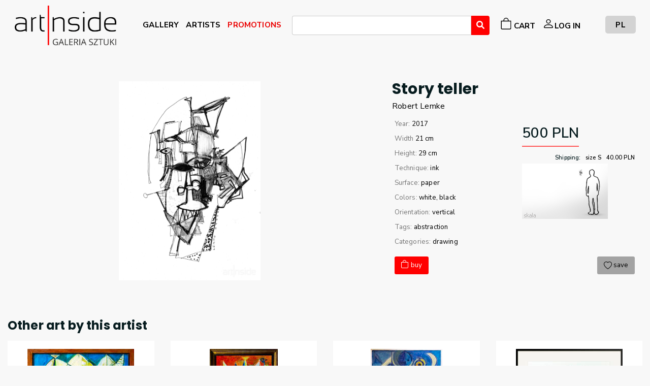

--- FILE ---
content_type: text/html; charset=utf-8
request_url: https://artinside.pl/en/product/drawing-1/details/Story-teller
body_size: 13791
content:


<!DOCTYPE html>
<html lang="en">
<head>
    <title>Galeria obraz&#xF3;w Artinside &#x2013; najpi&#x119;kniejsze obrazy olejne w internecie Story teller </title>
    <!-- Google Tag Manager -->
    <script>(function(w,d,s,l,i){w[l]=w[l]||[];w[l].push({'gtm.start':
    new Date().getTime(),event:'gtm.js'});var f=d.getElementsByTagName(s)[0],
    j=d.createElement(s),dl=l!='dataLayer'?'&l='+l:'';j.async=true;j.src=
    'https://www.googletagmanager.com/gtm.js?id='+i+dl;f.parentNode.insertBefore(j,f);
    })(window,document,'script','dataLayer','GTM-552CD74');</script>
    <!-- End Google Tag Manager -->
    <meta name="googlebot" content="index, follow">
    <meta charset="utf-8"/>
    <meta http-equiv="x-ua-compatible" content="ie=edge">
    <meta http-equiv="content-language" content="pl,en">
    <meta name="robots" content="index, follow">
    <meta name="description" lang="pl" content="Galeria obrazów Artinside – nowoczesne obrazy do salonu. Zajmujemy się sztuką współczesną, w szczególności malarstwem współczesnym. Znajdą Państwo u nas wyjątkowe obrazy olejne, rysunki, grafiki oraz plakaty.">
    <meta name="description" lang="en" content="Our internet art gallery offers carefully selected and most interesting works of art by Polish artists. Our online art gallery brings close to you painting, graphic and design through high-quality photographs. Artinside offers art for interiors - gallery of paintings, graphisc and sketches.">
   <meta name="page-topic" content="malarstwo współczesne, obrazy olejne, galeria obrazów, sztuka współczesna, obrazy do salonu">
    <meta name="viewport" content="width=device-width, initial-scale=1, shrink-to-fit=no">

    <script src="https://connect.facebook.net/pl_PL/all.js?hash=a51dce81d55eec1ed07d02d2138c137e" async="" crossorigin="anonymous"></script>
    <script id="facebook-jssdk" src="//connect.facebook.net/pl_PL/all.js#xfbml=1"></script>
    <script type="text/javascript" async="" src="https://ssl.google-analytics.com/ga.js"></script>
    <link rel="icon" type="image/png" href="/img/artinside-favicon.ico" />
    <!-- Place favicon.png in the root directory -->
    <meta name="msapplication-TileColor" content="#ffffff">
    <meta name="msapplication-TileImage" content="~/img/favicon/ms-icon-144x144.png">
    <meta name="theme-color" content="#ffffff">

    <link rel="stylesheet" src="https://cdn.jsdelivr.net/gh/cotton123236/zoomist@latest/dist/zoomist.min.css"/>
    <link href="https://cdn.jsdelivr.net/npm/bootstrap@5.0.2/dist/css/bootstrap.min.css" rel="stylesheet" integrity="sha384-EVSTQN3/azprG1Anm3QDgpJLIm9Nao0Yz1ztcQTwFspd3yD65VohhpuuCOmLASjC" crossorigin="anonymous">
    <link rel="stylesheet" href="https://cdn.jsdelivr.net/npm/@splidejs/splide@3.6.12/dist/css/splide.min.css">
    <!-- Font Icons css -->
    <link rel="stylesheet" href="/wwwroot-public/css/font-icons.css">
    <link rel="stylesheet" href="/wwwroot-public/css/flag-icons.css">
    <!-- plugins css -->
    <link rel="stylesheet" href="path/to/file/picker.min.css">
    <link rel="stylesheet" href="/wwwroot-public/css/plugins.css">
    <!-- Main Stylesheet -->
    <link rel="stylesheet" href="/wwwroot-public/css/style.css">
    <link rel="stylesheet" href="/wwwroot-public/css/custom.css">
    <link rel="stylesheet" href="/wwwroot-public/css/elements/_bootstrapCard.css" />
    <!-- Responsive css -->
    <link rel="stylesheet" href="/wwwroot-public/css/responsive.css">
    <link rel="stylesheet" href="/wwwroot-public/css/all.css">
    <link rel="stylesheet" href="/wwwroot-public/css/site.css?v=ToiJX2TBDFUfe5dmnMKm29Brtzl7hfgWD128V9lNxc4" />

        <link rel="stylesheet" type="text/css" href="/wwwroot-public/app-assets/vendors/css/vendors.min.css">
        <link rel="stylesheet" type="text/css" href="/wwwroot-public/app-assets/vendors/css/forms/select/select2.min.css">
        <!-- END: Vendor CSS-->
    
        <!-- BEGIN: Theme CSS-->
        <link rel="stylesheet" type="text/css" href="/wwwroot-public/app-assets/css/bootstrap.min.css">
        <link rel="stylesheet" type="text/css" href="/wwwroot-public/app-assets/css/bootstrap-extended.min.css">
        <link rel="stylesheet" type="text/css" href="/wwwroot-public/app-assets/css/colors.min.css">
        <link rel="stylesheet" type="text/css" href="/wwwroot-public/app-assets/css/components.min.css">
        <link rel="stylesheet" type="text/css" href="/wwwroot-public/app-assets/css/themes/dark-layout.min.css">
        <link rel="stylesheet" type="text/css" href="/wwwroot-public/app-assets/css/themes/bordered-layout.min.css">
        <link rel="stylesheet" type="text/css" href="/wwwroot-public/app-assets/css/themes/semi-dark-layout.min.css">
    
        <!-- BEGIN: Page CSS-->
        <link rel="stylesheet" type="text/css" href="/wwwroot-public/app-assets/css/core/menu/menu-types/vertical-menu.min.css">
    
            <link rel="stylesheet" type="text/css" href="/app-assets/vendors/css/pickers/flatpickr/flatpickr.min.css">
            <link rel="stylesheet" type="text/css" href="/app-assets/vendors/css/pickers/pickadate/pickadate.css">
            <link rel="stylesheet" type="text/css" href="/app-assets/css-rtl/plugins/forms/pickers/form-flat-pickr.css">
            <link rel="stylesheet" type="text/css" href="/app-assets/css-rtl/plugins/forms/pickers/form-flat-pickr.min.css">
            <link rel="stylesheet" type="text/css" href="/app-assets/css-rtl/plugins/forms/pickers/form-pickadate.css">
            <link rel="stylesheet" type="text/css" href="/app-assets/css-rtl/plugins/forms/pickers/form-pickadate.min.css">
            <link rel="stylesheet" type="text/css" href="/app-assets/css/plugins/forms/pickers/form-flat-pickr.min.css">
            <link rel="stylesheet" type="text/css" href="/app-assets/css/plugins/forms/pickers/form-pickadate.min.css">
    
    <!-- BEGIN: Vendor CSS-->
    <link rel="stylesheet" type="text/css" href="/wwwroot-public/app-assets/vendors/css/vendors.min.css">
    <link rel="stylesheet" type="text/css" href="/wwwroot-public/app-assets/vendors/css/charts/apexcharts.css">
    <link rel="stylesheet" type="text/css" href="/wwwroot-public/app-assets/vendors/css/extensions/tether-theme-arrows.css">
    <link rel="stylesheet" type="text/css" href="/wwwroot-public/app-assets/vendors/css/extensions/tether.min.css">
    <link rel="stylesheet" type="text/css" href="/wwwroot-public/app-assets/vendors/css/extensions/shepherd-theme-default.css">
    <link rel="stylesheet" type="text/css" href="/wwwroot-public/app-assets/vendors/css/forms/select/select2.min.css">
    <!-- END: Vendor CSS-->
    <!-- BEGIN: Theme CSS-->
    <link rel="stylesheet" type="text/css" href="/wwwroot-public/app-assets/css/bootstrap.css">
    <link rel="stylesheet" type="text/css" href="/wwwroot-public/app-assets/css/bootstrap.min.css">
    <link rel="stylesheet" type="text/css" href="/wwwroot-public/app-assets/css/bootstrap-extended.css">
    <link rel="stylesheet" type="text/css" href="/wwwroot-public/app-assets/css/bootstrap.min.css">
    <link rel="stylesheet" type="text/css" href="/wwwroot-public/app-assets/css/colors.css">
    <link rel="stylesheet" type="text/css" href="/wwwroot-public/app-assets/css/components.css">
    <link rel="stylesheet" type="text/css" href="/wwwroot-public/app-assets/css/themes/dark-layout.css">
    <link rel="stylesheet" type="text/css" href="/wwwroot-public/app-assets/css/themes/semi-dark-layout.css">

    <!-- BEGIN: Page CSS-->
    <link rel="stylesheet" type="text/css" href="/wwwroot-public/app-assets/css/core/menu/menu-types/vertical-menu.css">
    <link rel="stylesheet" type="text/css" href="/wwwroot-public/app-assets/css/core/colors/palette-gradient.css">
    <link rel="stylesheet" type="text/css" href="/wwwroot-public/app-assets/css/pages/dashboard-analytics.css">
    <link rel="stylesheet" type="text/css" href="/wwwroot-public/app-assets/css/pages/card-analytics.css">
    <link rel="stylesheet" type="text/css" href="/wwwroot-public/app-assets/css/plugins/tour/tour.css">
    <!-- END: Page CSS-->
    <!-- BEGIN: Custom CSS-->
    <link rel="stylesheet" type="text/css" href="/wwwroot-public/css/style.css">
    <link rel="stylesheet" type="text/css" href="/wwwroot-public/css/inputInPublic.css">
    <link rel="stylesheet" type="text/css" href="/wwwroot-public/css/buttonNoPadding.css">

    <!-- END: Custom CSS-->
    <!-- BEGIN: Page CSS-->
    <link rel="stylesheet" type="text/css" href="/wwwroot-public/app-assets/css/core/menu/menu-types/vertical-menu.css">
    <link rel="stylesheet" type="text/css" href="/wwwroot-public/app-assets/css/core/colors/palette-gradient.css">
    <link rel="stylesheet" type="text/css" href="/wwwroot-public/app-assets/css/pages/dashboard-ecommerce.css">
    <link rel="stylesheet" type="text/css" href="/wwwroot-public/app-assets/css/pages/card-analytics.css">
    <link rel="stylesheet" type="text/css" href="/zoomist-main/dist/zoomist.min.css">
    <link rel="stylesheet" type="text/css" href="/wwwroot-public/css/uber-zoom.min.css">
    <link href="/wwwroot-public/lightbox2-2.11.3/dist/css/lightbox.min.css" rel="stylesheet" />
    <link rel=“canonical” href=“https://www.artinside.pl” />
    <link rel="stylesheet" href="https://cdn.jsdelivr.net/npm/bootstrap-icons@1.8.3/font/bootstrap-icons.css">
    <!-- END: Page CSS-->
    
        <link rel="stylesheet" href="https://cdnjs.cloudflare.com/ajax/libs/font-awesome/6.0.0-beta2/css/all.min.css"/>

</head>
<body>
<!-- Google Tag Manager (noscript) -->
<noscript><iframe b-rci7eekw27 src="https://www.googletagmanager.com/ns.html?id=GTM-552CD74"
height="0" width="0" style="display:none;visibility:hidden"></iframe></noscript>
<!-- End Google Tag Manager (noscript) -->

<!--[if lte IE 9]>
    <p class="browserupgrade">You are using an <strong>outdated</strong> browser. Please <a href="https://browsehappy.com/">upgrade your browser</a> to improve your experience and security.</p>
<![endif]-->

<!-- HEADER AREA START (header-5) -->

<header class="container" id="top-header">
    <nav class="navbar navbar-expand-lg navbar-light bg-transparent position-relative">
        <h1 style="display: none">ArtInside</h1>
        <a class="navbar-brand" href="/en">
            <img src="/img/Artinside logo nowe 2022png.png" style="max-width: 200px; max-height: 100px" alt="Art Inside - Galeria Sztuki i Designu">
        </a>
        <button class="my-auto ml-auto navbar-toggler" style="border: none; color:  black" type="button" aria-controls="navbarNavDropdown" aria-expanded="false" aria-label="Rozwiń menu">
            <span><i class="fa fa-bars" aria-hidden="true" style="color:black"></i></span>
        </button>
        <div class="collapse navbar-collapse">
            

<ul class="navbar-nav main-nav flex-grow-1" style="display: flex; align-items: flex-start;justify-content: center">
    <li class=" ml-lg-auto nav-item mt-4 mt-md-1 min-w-max" style="height: 30px;justify-content: center;align-items: flex-end;display: flex">
            <a class="nav-link" title="Galeria" style="color: black" href="/en/product/index"><span>GALLERY</span></a>

    </li>
    <li class="nav-item min-w-max" style="height: 30px;justify-content: center;align-items: flex-end;display: flex">
            <a class="nav-link" style="color: black" title="Artists" href="/en/author/index"><span>ARTISTS</span></a>

    </li>
        <li class="nav-item min-w-max" style="height: 30px;justify-content: center;align-items: flex-end;display: flex">
                <a class="nav-link" style="color: #eb0000" title="Artists" href="/en/product/index?fltr_sort_sort=promotion"><span>PROMOTIONS</span></a>
    
        </li>
    <li class="nav-item w-100 flex-grow-1 m-lg-1" style="max-width: 400px">
        <form action="/en/product/index" method="get" id="js-search-form">
            <input hidden="hidden" id="QueryProduct" type="text" class="form-control" name="fltr_query" value="" />
            <select id="player-select" class="player-select form-control setHighTo25Percentage"></select>
            <a href="#" data-toggle="tooltip" title="Wyszukaj" class="btn btn-primary noPadding fa fa-search" style="background-color: #ff0000 !important;" id="js-search-form-submit"></a>
        </form>
    </li>
    <li class="nav-item min-w-max d-flex justify-content-between align-items-center" style="height: 30px">
            <a class="nav-link" title="Cart" style="color: black; align-items: flex-end;display: flex;justify-content: center" href="/en/order/cart"><svg style="width: 1.5em; height: 1.5em" xmlns="http://www.w3.org/2000/svg" width="16" height="16" fill="currentColor" class="bi bi-bag" viewBox="0 0 16 16">
                <path d="M8 1a2.5 2.5 0 0 1 2.5 2.5V4h-5v-.5A2.5 2.5 0 0 1 8 1zm3.5 3v-.5a3.5 3.5 0 1 0-7 0V4H1v10a2 2 0 0 0 2 2h10a2 2 0 0 0 2-2V4h-3.5zM2 5h12v9a1 1 0 0 1-1 1H3a1 1 0 0 1-1-1V5z"/>
            </svg><span class="ms-1">CART </span></a>
    </li>
                <li class=" nav-item min-w-max mr-2" style="height: 30px;display: flex;align-items: center;justify-content: center">
                    <a class="nav-link " title="Login" style="color: black;display: flex;align-items: flex-end;justify-content: center" href="/en/account/login"><svg style="width: 1.5em;height: 1.5em" xmlns="http://www.w3.org/2000/svg" width="16" height="16" fill="currentColor" class="bi bi-person" viewBox="0 0 16 16">
                                                                                                                                                                                                           <path d="M8 8a3 3 0 1 0 0-6 3 3 0 0 0 0 6zm2-3a2 2 0 1 1-4 0 2 2 0 0 1 4 0zm4 8c0 1-1 1-1 1H3s-1 0-1-1 1-4 6-4 6 3 6 4zm-1-.004c-.001-.246-.154-.986-.832-1.664C11.516 10.68 10.289 10 8 10c-2.29 0-3.516.68-4.168 1.332-.678.678-.83 1.418-.832 1.664h10z"/>
                                                                                                                     </svg><span>LOG IN</span></a>
                </li>
      <li class="nav-item with-icon min-w-max justify-content-between align-items-center"  style="height: 30px">
                <a class="nav-link changeLanguageButton ml-lg-2 ml-0" style="padding: 10px 20px;color: black" href="/pl/produkt/drawing-1/szczegoly/Story-teller">PL</a>
        </li>
</ul>
        </div>
    </nav>
</header>
<!-- HEADER AREA END -->


<script>
    document.querySelector(".navbar-toggler").addEventListener('click', () => {
        document.querySelector(".navbar-collapse").classList.toggle('collapse')
    })
</script>
<div b-rci7eekw27 class="container ">
</div>


<!-- Body main wrapper start -->
<div b-rci7eekw27 class="body-wrapper">
    

<div class="container my-5">
<div class="row" id="image-container">
<div class="col-12 col-sm-12 col-md-12 col-lg-7 col-xl-7  align-baseline" id="maxheightLimit" style="max-height: 400px">
    <div class="d-flex justify-content-center">
            <img alt="Story teller" src="https://artinsidepl.blob.core.windows.net/products-xl/image6286_Story-teller" id="myimage" style="object-fit: contain;overflow: scroll;display: none">
            <img alt="Story teller" src="https://artinsidepl.blob.core.windows.net/products-l/image6286_Story-teller" id="myimageLowResolution" style="object-fit: contain;overflow: scroll;height: 400px">
    </div>
    <div class="row mb-md-0 mb-2" id="otherImages"  style="display: none;margin-left: 0px">
    </div>
</div>
<div class="col-12 col-sm-12 col-md-12 col-lg-5 col-xl-5 d-flex justify-content-center row mx-0">
<h2 class="mb-0 mt-0">Story teller</h2>
<span>
        <a style="color: black" href="/en/author/robert-lemke">
            Robert<span>&nbsp;</span>Lemke
        </a>
</span>
<div class="col-12 col-sm-6 col-md-6 col-lg-6 col-xl-6">
    <ul class="product-params" style="font-size: 0.95rem">
            <li>Year: <span>2017</span></li>
            <li>
                Width <span>21 cm</span>
            </li>
            <li>Height: <span>29 cm</span></li>
            <li>
                Technique:
                <span>
                        <a href=/en/product/index/drawing-1?fltr_att_technique=72>ink</a>
                </span>
            </li>
            <li>
                Surface:
                <span>
                        <a href=/en/product/index/drawing-1?fltr_att_surface=74>paper</a>

                </span>
            </li>
            <li>
                Colors:
                <span>
                            <a href=/en/product/index/drawing-1?fltr_att_colors=22>white</a>
                            <a href=/en/product/index/drawing-1?fltr_att_colors=15>black</a>
                </span>
            </li>
            <li>
                Orientation:
                <span>
                        <a href=/en/product/index/drawing-1?fltr_att_orientation=9>vertical</a>
                </span>
            </li>
            <li>
                Tags:
                <span>
                            <a href=/en/product/index/drawing-1?fltr_tag=22>abstraction</a>
                </span>
            </li>
            <li>
                Categories:
                <span>
                            <a href=/en/product/index/drawing-1>drawing</a>
                </span>
            </li>
    </ul>
</div>
<div class="col-12 col-sm-6 col-md-6 col-lg-6 col-xl-6 product-price">
    <div class="price">
                <div class="d-flex priceAlign">
                        <div class="section-heading mb-1" style="font-size: 2rem">
                            500<span>&nbsp;</span>PLN
                        </div>
                </div>

        <div class="text-center text-sm-right text-md-right text-lg-right" style="font-size: 0.8rem">
Shipping<span>:</span>
                        <span>&nbsp;</span>
                        <span style="color: black">size S</span>
                        <span>&nbsp;</span>
                            <span style="color: black">
                                40.00<span>&nbsp;</span>PLN
                            </span>
        </div>

        <div class="d-flex productAlign">
                <div class="scaleBox1">
                    <img src=https://artinsidepl.blob.core.windows.net/products-l/image6286_Story-teller style="height:13%"/>
                </div>
        </div>
    </div >
</div>
<div class="d-flex justify-content-between align-items-center col-12 my-2">
        <form method="post" action="/en/add-to-cart/3723?returnUrl=/en/product/drawing-1/details/Story-teller">
            <button class="btn--danger" type="submit" style="display: flex;justify-content: center;align-items: center;height: 35px">
                <i class="bi bi-bag me-1" style="margin-bottom: 3px"></i>
                <small>buy</small>
            </button>
        </form>
        <form method="post" action="/en/add-to-wishlist/3723?returnUrl=/en/product/drawing-1/details/Story-teller">
            <button class="btn--secondary" type="submit" style="display: flex;justify-content: center;align-items: center;height: 35px">
                <i class="bi bi-heart me-1" style="margin-top: 3px"></i>
                <small>save</small>
            </button>
        </form>
</div>
<div class="justify-content-start col-12">
</div>
</div>
</div>
    <div class="other-work">
        <h3>Other art by this artist</h3>
        <div class="art-grid-width-20">
                <div class="art-item">
                        <a href="/en/product/painting/details/Get-Together">
                            <img alt="Get Together" src=https://artinsidepl.blob.core.windows.net/products-m/Get%20Together>
                        </a>
                        <div class="art-info">
                            <a href="/en/product/painting/details/Get-Together">
                                <strong style="color: black">
                                    Robert <span>&nbsp;</span>Lemke
                                </strong>
                                <p style="color: black">Get Together</p>
                            </a>
                        </div>
                            <div style="display: inline-flex; justify-content: space-between">
                                    <form style="display: inline-block;min-height: 50px;min-width: 50px;display: flex;flex-direction: column;align-items: center;justify-content: flex-end" method="post" action="/en/add-to-cart/10744?returnUrl=/en/product/index">
                                        <button class="bg-transparent d-flex text-iconed" style="flex-direction: column; align-items: center;color: black" type="submit">
                                            <i class="bi bi-bag justify-content-center  d-flex"></i>
                                            <small>buy</small>
                                        </button>
                                    </form>
                                    <strong style="display: inline-block;color: black;align-items: center;display: flex">
                                        2200.00<span>&nbsp;</span>PLN
                                    </strong>
                                    <form style="display: inline-block;min-height: 50px;min-width: 50px;display: flex;flex-direction: column;align-items: center;justify-content: flex-end" method="post" action="/en/add-to-wishlist/10744?returnUrl=/en/product/index">
                                        <button class="bg-transparent d-flex text-iconed" style="flex-direction: column; align-items: center;color: black" type="submit">
                                            <i class="bi bi-heart justify-content-center d-flex"></i>
                                            <small>save</small>
                                        </button>
                                    </form>
                            </div>
                </div>
                <div class="art-item">
                        <a href="/en/product/painting/details/Master-Meditation">
                            <img alt="Master Meditation" src=https://artinsidepl.blob.core.windows.net/products-m/Master%20Meditation>
                        </a>
                        <div class="art-info">
                            <a href="/en/product/painting/details/Master-Meditation">
                                <strong style="color: black">
                                    Robert <span>&nbsp;</span>Lemke
                                </strong>
                                <p style="color: black">Master Meditation</p>
                            </a>
                        </div>
                            <div style="display: inline-flex; justify-content: space-between">
                                    <form style="display: inline-block;min-height: 50px;min-width: 50px;display: flex;flex-direction: column;align-items: center;justify-content: flex-end" method="post" action="/en/add-to-cart/10743?returnUrl=/en/product/index">
                                        <button class="bg-transparent d-flex text-iconed" style="flex-direction: column; align-items: center;color: black" type="submit">
                                            <i class="bi bi-bag justify-content-center  d-flex"></i>
                                            <small>buy</small>
                                        </button>
                                    </form>
                                    <strong style="display: inline-block;color: black;align-items: center;display: flex">
                                        2500.00<span>&nbsp;</span>PLN
                                    </strong>
                                    <form style="display: inline-block;min-height: 50px;min-width: 50px;display: flex;flex-direction: column;align-items: center;justify-content: flex-end" method="post" action="/en/add-to-wishlist/10743?returnUrl=/en/product/index">
                                        <button class="bg-transparent d-flex text-iconed" style="flex-direction: column; align-items: center;color: black" type="submit">
                                            <i class="bi bi-heart justify-content-center d-flex"></i>
                                            <small>save</small>
                                        </button>
                                    </form>
                            </div>
                </div>
                <div class="art-item">
                        <a href="/en/product/painting/details/Night-in-The-Garden">
                            <img alt="Night in The Garden" src=https://artinsidepl.blob.core.windows.net/products-m/Night%20in%20The%20Garden>
                        </a>
                        <div class="art-info">
                            <a href="/en/product/painting/details/Night-in-The-Garden">
                                <strong style="color: black">
                                    Robert <span>&nbsp;</span>Lemke
                                </strong>
                                <p style="color: black">Night in The Garden</p>
                            </a>
                        </div>
                            <div style="display: inline-flex; justify-content: space-between">
                                    <form style="display: inline-block;min-height: 50px;min-width: 50px;display: flex;flex-direction: column;align-items: center;justify-content: flex-end" method="post" action="/en/add-to-cart/10742?returnUrl=/en/product/index">
                                        <button class="bg-transparent d-flex text-iconed" style="flex-direction: column; align-items: center;color: black" type="submit">
                                            <i class="bi bi-bag justify-content-center  d-flex"></i>
                                            <small>buy</small>
                                        </button>
                                    </form>
                                    <strong style="display: inline-block;color: black;align-items: center;display: flex">
                                        2200.00<span>&nbsp;</span>PLN
                                    </strong>
                                    <form style="display: inline-block;min-height: 50px;min-width: 50px;display: flex;flex-direction: column;align-items: center;justify-content: flex-end" method="post" action="/en/add-to-wishlist/10742?returnUrl=/en/product/index">
                                        <button class="bg-transparent d-flex text-iconed" style="flex-direction: column; align-items: center;color: black" type="submit">
                                            <i class="bi bi-heart justify-content-center d-flex"></i>
                                            <small>save</small>
                                        </button>
                                    </form>
                            </div>
                </div>
                <div class="art-item">
                        <a href="/en/product/drawing-1/details/Dream-drifters-Get-Together">
                            <img alt="Dream drifters - Get Together" src=https://artinsidepl.blob.core.windows.net/products-m/Dream%20drifters%20-%20Get%20Together>
                        </a>
                        <div class="art-info">
                            <a href="/en/product/drawing-1/details/Dream-drifters-Get-Together">
                                <strong style="color: black">
                                    Robert <span>&nbsp;</span>Lemke
                                </strong>
                                <p style="color: black">Dream drifters - Get Together</p>
                            </a>
                        </div>
                            <div style="display: inline-flex; justify-content: space-between">
                                    <form style="display: inline-block;min-height: 50px;min-width: 50px;display: flex;flex-direction: column;align-items: center;justify-content: flex-end" method="post" action="/en/add-to-cart/10741?returnUrl=/en/product/index">
                                        <button class="bg-transparent d-flex text-iconed" style="flex-direction: column; align-items: center;color: black" type="submit">
                                            <i class="bi bi-bag justify-content-center  d-flex"></i>
                                            <small>buy</small>
                                        </button>
                                    </form>
                                    <strong style="display: inline-block;color: black;align-items: center;display: flex">
                                        600.00<span>&nbsp;</span>PLN
                                    </strong>
                                    <form style="display: inline-block;min-height: 50px;min-width: 50px;display: flex;flex-direction: column;align-items: center;justify-content: flex-end" method="post" action="/en/add-to-wishlist/10741?returnUrl=/en/product/index">
                                        <button class="bg-transparent d-flex text-iconed" style="flex-direction: column; align-items: center;color: black" type="submit">
                                            <i class="bi bi-heart justify-content-center d-flex"></i>
                                            <small>save</small>
                                        </button>
                                    </form>
                            </div>
                </div>
                <div class="art-item">
                        <a href="/en/product/drawing-1/details/Dream-drifters-4">
                            <img alt="Dream drifters 4" src=https://artinsidepl.blob.core.windows.net/products-m/Dream%20drifters%204>
                        </a>
                        <div class="art-info">
                            <a href="/en/product/drawing-1/details/Dream-drifters-4">
                                <strong style="color: black">
                                    Robert <span>&nbsp;</span>Lemke
                                </strong>
                                <p style="color: black">Dream drifters 4</p>
                            </a>
                        </div>
                            <div style="display: inline-flex; justify-content: space-between">
                                    <form style="display: inline-block;min-height: 50px;min-width: 50px;display: flex;flex-direction: column;align-items: center;justify-content: flex-end" method="post" action="/en/add-to-cart/10740?returnUrl=/en/product/index">
                                        <button class="bg-transparent d-flex text-iconed" style="flex-direction: column; align-items: center;color: black" type="submit">
                                            <i class="bi bi-bag justify-content-center  d-flex"></i>
                                            <small>buy</small>
                                        </button>
                                    </form>
                                    <strong style="display: inline-block;color: black;align-items: center;display: flex">
                                        600.00<span>&nbsp;</span>PLN
                                    </strong>
                                    <form style="display: inline-block;min-height: 50px;min-width: 50px;display: flex;flex-direction: column;align-items: center;justify-content: flex-end" method="post" action="/en/add-to-wishlist/10740?returnUrl=/en/product/index">
                                        <button class="bg-transparent d-flex text-iconed" style="flex-direction: column; align-items: center;color: black" type="submit">
                                            <i class="bi bi-heart justify-content-center d-flex"></i>
                                            <small>save</small>
                                        </button>
                                    </form>
                            </div>
                </div>
                <div class="art-item">
                        <a href="/en/product/drawing-1/details/Dream-drifters-3">
                            <img alt="Dream drifters 3" src=https://artinsidepl.blob.core.windows.net/products-m/Dream%20drifters%203>
                        </a>
                        <div class="art-info">
                            <a href="/en/product/drawing-1/details/Dream-drifters-3">
                                <strong style="color: black">
                                    Robert <span>&nbsp;</span>Lemke
                                </strong>
                                <p style="color: black">Dream drifters 3</p>
                            </a>
                        </div>
                            <div style="display: inline-flex; justify-content: space-between">
                                    <form style="display: inline-block;min-height: 50px;min-width: 50px;display: flex;flex-direction: column;align-items: center;justify-content: flex-end" method="post" action="/en/add-to-cart/10739?returnUrl=/en/product/index">
                                        <button class="bg-transparent d-flex text-iconed" style="flex-direction: column; align-items: center;color: black" type="submit">
                                            <i class="bi bi-bag justify-content-center  d-flex"></i>
                                            <small>buy</small>
                                        </button>
                                    </form>
                                    <strong style="display: inline-block;color: black;align-items: center;display: flex">
                                        1200.00<span>&nbsp;</span>PLN
                                    </strong>
                                    <form style="display: inline-block;min-height: 50px;min-width: 50px;display: flex;flex-direction: column;align-items: center;justify-content: flex-end" method="post" action="/en/add-to-wishlist/10739?returnUrl=/en/product/index">
                                        <button class="bg-transparent d-flex text-iconed" style="flex-direction: column; align-items: center;color: black" type="submit">
                                            <i class="bi bi-heart justify-content-center d-flex"></i>
                                            <small>save</small>
                                        </button>
                                    </form>
                            </div>
                </div>
                <div class="art-item">
                        <a href="/en/product/drawing-1/details/Dream-drifters-1">
                            <img alt="Dream drifters 1" src=https://artinsidepl.blob.core.windows.net/products-m/Dream%20drifters%201>
                        </a>
                        <div class="art-info">
                            <a href="/en/product/drawing-1/details/Dream-drifters-1">
                                <strong style="color: black">
                                    Robert <span>&nbsp;</span>Lemke
                                </strong>
                                <p style="color: black">Dream drifters 1</p>
                            </a>
                        </div>
                            <div style="display: inline-flex; justify-content: space-between">
                                    <form style="display: inline-block;min-height: 50px;min-width: 50px;display: flex;flex-direction: column;align-items: center;justify-content: flex-end" method="post" action="/en/add-to-cart/10737?returnUrl=/en/product/index">
                                        <button class="bg-transparent d-flex text-iconed" style="flex-direction: column; align-items: center;color: black" type="submit">
                                            <i class="bi bi-bag justify-content-center  d-flex"></i>
                                            <small>buy</small>
                                        </button>
                                    </form>
                                    <strong style="display: inline-block;color: black;align-items: center;display: flex">
                                        1000.00<span>&nbsp;</span>PLN
                                    </strong>
                                    <form style="display: inline-block;min-height: 50px;min-width: 50px;display: flex;flex-direction: column;align-items: center;justify-content: flex-end" method="post" action="/en/add-to-wishlist/10737?returnUrl=/en/product/index">
                                        <button class="bg-transparent d-flex text-iconed" style="flex-direction: column; align-items: center;color: black" type="submit">
                                            <i class="bi bi-heart justify-content-center d-flex"></i>
                                            <small>save</small>
                                        </button>
                                    </form>
                            </div>
                </div>
                <div class="art-item">
                        <a href="/en/product/drawing-1/details/Dream-Drifter">
                            <img alt="Dream Drifter" src=https://artinsidepl.blob.core.windows.net/products-m/Dream%20Drifter>
                        </a>
                        <div class="art-info">
                            <a href="/en/product/drawing-1/details/Dream-Drifter">
                                <strong style="color: black">
                                    Robert <span>&nbsp;</span>Lemke
                                </strong>
                                <p style="color: black">Dream Drifter</p>
                            </a>
                        </div>
                            <div style="display: inline-flex; justify-content: space-between">
                                    <form style="display: inline-block;min-height: 50px;min-width: 50px;display: flex;flex-direction: column;align-items: center;justify-content: flex-end" method="post" action="/en/add-to-cart/10736?returnUrl=/en/product/index">
                                        <button class="bg-transparent d-flex text-iconed" style="flex-direction: column; align-items: center;color: black" type="submit">
                                            <i class="bi bi-bag justify-content-center  d-flex"></i>
                                            <small>buy</small>
                                        </button>
                                    </form>
                                    <strong style="display: inline-block;color: black;align-items: center;display: flex">
                                        1000.00<span>&nbsp;</span>PLN
                                    </strong>
                                    <form style="display: inline-block;min-height: 50px;min-width: 50px;display: flex;flex-direction: column;align-items: center;justify-content: flex-end" method="post" action="/en/add-to-wishlist/10736?returnUrl=/en/product/index">
                                        <button class="bg-transparent d-flex text-iconed" style="flex-direction: column; align-items: center;color: black" type="submit">
                                            <i class="bi bi-heart justify-content-center d-flex"></i>
                                            <small>save</small>
                                        </button>
                                    </form>
                            </div>
                </div>
                <div class="art-item">
                        <a href="/en/product/drawing-1/details/Young-cats-are-allways-hungry">
                            <img alt="Young cats are allways hungry" src=https://artinsidepl.blob.core.windows.net/products-m/Young%20cats%20are%20allways%20hungry>
                        </a>
                        <div class="art-info">
                            <a href="/en/product/drawing-1/details/Young-cats-are-allways-hungry">
                                <strong style="color: black">
                                    Robert <span>&nbsp;</span>Lemke
                                </strong>
                                <p style="color: black">Young cats are allways hungry</p>
                            </a>
                        </div>
                            <div style="display: inline-flex; justify-content: space-between">
                                    <form style="display: inline-block;min-height: 50px;min-width: 50px;display: flex;flex-direction: column;align-items: center;justify-content: flex-end" method="post" action="/en/add-to-cart/10570?returnUrl=/en/product/index">
                                        <button class="bg-transparent d-flex text-iconed" style="flex-direction: column; align-items: center;color: black" type="submit">
                                            <i class="bi bi-bag justify-content-center  d-flex"></i>
                                            <small>buy</small>
                                        </button>
                                    </form>
                                    <strong style="display: inline-block;color: black;align-items: center;display: flex">
                                        600.00<span>&nbsp;</span>PLN
                                    </strong>
                                    <form style="display: inline-block;min-height: 50px;min-width: 50px;display: flex;flex-direction: column;align-items: center;justify-content: flex-end" method="post" action="/en/add-to-wishlist/10570?returnUrl=/en/product/index">
                                        <button class="bg-transparent d-flex text-iconed" style="flex-direction: column; align-items: center;color: black" type="submit">
                                            <i class="bi bi-heart justify-content-center d-flex"></i>
                                            <small>save</small>
                                        </button>
                                    </form>
                            </div>
                </div>
                <div class="art-item">
                        <a href="/en/product/drawing-1/details/Trance-dance">
                            <img alt="Trance-dance" src=https://artinsidepl.blob.core.windows.net/products-m/Trance-dance>
                        </a>
                        <div class="art-info">
                            <a href="/en/product/drawing-1/details/Trance-dance">
                                <strong style="color: black">
                                    Robert <span>&nbsp;</span>Lemke
                                </strong>
                                <p style="color: black">Trance-dance</p>
                            </a>
                        </div>
                            <div style="display: inline-flex; justify-content: space-between">
                                    <form style="display: inline-block;min-height: 50px;min-width: 50px;display: flex;flex-direction: column;align-items: center;justify-content: flex-end" method="post" action="/en/add-to-cart/10568?returnUrl=/en/product/index">
                                        <button class="bg-transparent d-flex text-iconed" style="flex-direction: column; align-items: center;color: black" type="submit">
                                            <i class="bi bi-bag justify-content-center  d-flex"></i>
                                            <small>buy</small>
                                        </button>
                                    </form>
                                    <strong style="display: inline-block;color: black;align-items: center;display: flex">
                                        600.00<span>&nbsp;</span>PLN
                                    </strong>
                                    <form style="display: inline-block;min-height: 50px;min-width: 50px;display: flex;flex-direction: column;align-items: center;justify-content: flex-end" method="post" action="/en/add-to-wishlist/10568?returnUrl=/en/product/index">
                                        <button class="bg-transparent d-flex text-iconed" style="flex-direction: column; align-items: center;color: black" type="submit">
                                            <i class="bi bi-heart justify-content-center d-flex"></i>
                                            <small>save</small>
                                        </button>
                                    </form>
                            </div>
                </div>
                <div class="art-item">
                        <a href="/en/product/drawing-1/details/The-Blessing-Song">
                            <img alt="The Blessing Song" src=https://artinsidepl.blob.core.windows.net/products-m/The%20Blessing%20Song>
                        </a>
                        <div class="art-info">
                            <a href="/en/product/drawing-1/details/The-Blessing-Song">
                                <strong style="color: black">
                                    Robert <span>&nbsp;</span>Lemke
                                </strong>
                                <p style="color: black">The Blessing Song</p>
                            </a>
                        </div>
                            <div style="display: inline-flex; justify-content: space-between">
                                    <form style="display: inline-block;min-height: 50px;min-width: 50px;display: flex;flex-direction: column;align-items: center;justify-content: flex-end" method="post" action="/en/add-to-cart/10567?returnUrl=/en/product/index">
                                        <button class="bg-transparent d-flex text-iconed" style="flex-direction: column; align-items: center;color: black" type="submit">
                                            <i class="bi bi-bag justify-content-center  d-flex"></i>
                                            <small>buy</small>
                                        </button>
                                    </form>
                                    <strong style="display: inline-block;color: black;align-items: center;display: flex">
                                        600.00<span>&nbsp;</span>PLN
                                    </strong>
                                    <form style="display: inline-block;min-height: 50px;min-width: 50px;display: flex;flex-direction: column;align-items: center;justify-content: flex-end" method="post" action="/en/add-to-wishlist/10567?returnUrl=/en/product/index">
                                        <button class="bg-transparent d-flex text-iconed" style="flex-direction: column; align-items: center;color: black" type="submit">
                                            <i class="bi bi-heart justify-content-center d-flex"></i>
                                            <small>save</small>
                                        </button>
                                    </form>
                            </div>
                </div>
                <div class="art-item">
                        <a href="/en/product/drawing-1/details/Still-dancing-4">
                            <img alt="Still dancing 4" src=https://artinsidepl.blob.core.windows.net/products-m/Still%20dancing%204>
                        </a>
                        <div class="art-info">
                            <a href="/en/product/drawing-1/details/Still-dancing-4">
                                <strong style="color: black">
                                    Robert <span>&nbsp;</span>Lemke
                                </strong>
                                <p style="color: black">Still dancing 4</p>
                            </a>
                        </div>
                            <div style="display: inline-flex; justify-content: space-between">
                                    <form style="display: inline-block;min-height: 50px;min-width: 50px;display: flex;flex-direction: column;align-items: center;justify-content: flex-end" method="post" action="/en/add-to-cart/10566?returnUrl=/en/product/index">
                                        <button class="bg-transparent d-flex text-iconed" style="flex-direction: column; align-items: center;color: black" type="submit">
                                            <i class="bi bi-bag justify-content-center  d-flex"></i>
                                            <small>buy</small>
                                        </button>
                                    </form>
                                    <strong style="display: inline-block;color: black;align-items: center;display: flex">
                                        600.00<span>&nbsp;</span>PLN
                                    </strong>
                                    <form style="display: inline-block;min-height: 50px;min-width: 50px;display: flex;flex-direction: column;align-items: center;justify-content: flex-end" method="post" action="/en/add-to-wishlist/10566?returnUrl=/en/product/index">
                                        <button class="bg-transparent d-flex text-iconed" style="flex-direction: column; align-items: center;color: black" type="submit">
                                            <i class="bi bi-heart justify-content-center d-flex"></i>
                                            <small>save</small>
                                        </button>
                                    </form>
                            </div>
                </div>
                <div class="art-item">
                        <a href="/en/product/drawing-1/details/Honest-talk">
                            <img alt="Honest talk" src=https://artinsidepl.blob.core.windows.net/products-m/Honest%20talk>
                        </a>
                        <div class="art-info">
                            <a href="/en/product/drawing-1/details/Honest-talk">
                                <strong style="color: black">
                                    Robert <span>&nbsp;</span>Lemke
                                </strong>
                                <p style="color: black">Honest talk</p>
                            </a>
                        </div>
                            <div style="display: inline-flex; justify-content: space-between">
                                    <form style="display: inline-block;min-height: 50px;min-width: 50px;display: flex;flex-direction: column;align-items: center;justify-content: flex-end" method="post" action="/en/add-to-cart/10565?returnUrl=/en/product/index">
                                        <button class="bg-transparent d-flex text-iconed" style="flex-direction: column; align-items: center;color: black" type="submit">
                                            <i class="bi bi-bag justify-content-center  d-flex"></i>
                                            <small>buy</small>
                                        </button>
                                    </form>
                                    <strong style="display: inline-block;color: black;align-items: center;display: flex">
                                        600.00<span>&nbsp;</span>PLN
                                    </strong>
                                    <form style="display: inline-block;min-height: 50px;min-width: 50px;display: flex;flex-direction: column;align-items: center;justify-content: flex-end" method="post" action="/en/add-to-wishlist/10565?returnUrl=/en/product/index">
                                        <button class="bg-transparent d-flex text-iconed" style="flex-direction: column; align-items: center;color: black" type="submit">
                                            <i class="bi bi-heart justify-content-center d-flex"></i>
                                            <small>save</small>
                                        </button>
                                    </form>
                            </div>
                </div>
                <div class="art-item">
                        <a href="/en/product/drawing-1/details/Green-dreams">
                            <img alt="Green dreams" src=https://artinsidepl.blob.core.windows.net/products-m/Green%20dreams>
                        </a>
                        <div class="art-info">
                            <a href="/en/product/drawing-1/details/Green-dreams">
                                <strong style="color: black">
                                    Robert <span>&nbsp;</span>Lemke
                                </strong>
                                <p style="color: black">Green dreams</p>
                            </a>
                        </div>
                            <div style="display: inline-flex; justify-content: space-between">
                                    <form style="display: inline-block;min-height: 50px;min-width: 50px;display: flex;flex-direction: column;align-items: center;justify-content: flex-end" method="post" action="/en/add-to-cart/10564?returnUrl=/en/product/index">
                                        <button class="bg-transparent d-flex text-iconed" style="flex-direction: column; align-items: center;color: black" type="submit">
                                            <i class="bi bi-bag justify-content-center  d-flex"></i>
                                            <small>buy</small>
                                        </button>
                                    </form>
                                    <strong style="display: inline-block;color: black;align-items: center;display: flex">
                                        600.00<span>&nbsp;</span>PLN
                                    </strong>
                                    <form style="display: inline-block;min-height: 50px;min-width: 50px;display: flex;flex-direction: column;align-items: center;justify-content: flex-end" method="post" action="/en/add-to-wishlist/10564?returnUrl=/en/product/index">
                                        <button class="bg-transparent d-flex text-iconed" style="flex-direction: column; align-items: center;color: black" type="submit">
                                            <i class="bi bi-heart justify-content-center d-flex"></i>
                                            <small>save</small>
                                        </button>
                                    </form>
                            </div>
                </div>
                <div class="art-item">
                        <a href="/en/product/drawing-1/details/Dangerous-Herd-2">
                            <img alt="Dangerous Herd #2" src=https://artinsidepl.blob.core.windows.net/products-m/Dangerous%20Herd%20%232>
                        </a>
                        <div class="art-info">
                            <a href="/en/product/drawing-1/details/Dangerous-Herd-2">
                                <strong style="color: black">
                                    Robert <span>&nbsp;</span>Lemke
                                </strong>
                                <p style="color: black">Dangerous Herd #2</p>
                            </a>
                        </div>
                            <div style="display: inline-flex; justify-content: space-between">
                                    <form style="display: inline-block;min-height: 50px;min-width: 50px;display: flex;flex-direction: column;align-items: center;justify-content: flex-end" method="post" action="/en/add-to-cart/10563?returnUrl=/en/product/index">
                                        <button class="bg-transparent d-flex text-iconed" style="flex-direction: column; align-items: center;color: black" type="submit">
                                            <i class="bi bi-bag justify-content-center  d-flex"></i>
                                            <small>buy</small>
                                        </button>
                                    </form>
                                    <strong style="display: inline-block;color: black;align-items: center;display: flex">
                                        600.00<span>&nbsp;</span>PLN
                                    </strong>
                                    <form style="display: inline-block;min-height: 50px;min-width: 50px;display: flex;flex-direction: column;align-items: center;justify-content: flex-end" method="post" action="/en/add-to-wishlist/10563?returnUrl=/en/product/index">
                                        <button class="bg-transparent d-flex text-iconed" style="flex-direction: column; align-items: center;color: black" type="submit">
                                            <i class="bi bi-heart justify-content-center d-flex"></i>
                                            <small>save</small>
                                        </button>
                                    </form>
                            </div>
                </div>
                <div class="art-item">
                        <a href="/en/product/drawing-1/details/Clean-like-glas">
                            <img alt="Clean like glas" src=https://artinsidepl.blob.core.windows.net/products-m/Clean%20like%20glas>
                        </a>
                        <div class="art-info">
                            <a href="/en/product/drawing-1/details/Clean-like-glas">
                                <strong style="color: black">
                                    Robert <span>&nbsp;</span>Lemke
                                </strong>
                                <p style="color: black">Clean like glas</p>
                            </a>
                        </div>
                            <div style="display: inline-flex; justify-content: space-between">
                                    <form style="display: inline-block;min-height: 50px;min-width: 50px;display: flex;flex-direction: column;align-items: center;justify-content: flex-end" method="post" action="/en/add-to-cart/10561?returnUrl=/en/product/index">
                                        <button class="bg-transparent d-flex text-iconed" style="flex-direction: column; align-items: center;color: black" type="submit">
                                            <i class="bi bi-bag justify-content-center  d-flex"></i>
                                            <small>buy</small>
                                        </button>
                                    </form>
                                    <strong style="display: inline-block;color: black;align-items: center;display: flex">
                                        600.00<span>&nbsp;</span>PLN
                                    </strong>
                                    <form style="display: inline-block;min-height: 50px;min-width: 50px;display: flex;flex-direction: column;align-items: center;justify-content: flex-end" method="post" action="/en/add-to-wishlist/10561?returnUrl=/en/product/index">
                                        <button class="bg-transparent d-flex text-iconed" style="flex-direction: column; align-items: center;color: black" type="submit">
                                            <i class="bi bi-heart justify-content-center d-flex"></i>
                                            <small>save</small>
                                        </button>
                                    </form>
                            </div>
                </div>
                <div class="art-item">
                        <a href="/en/product/painting/details/Transmutation">
                            <img alt="Transmutation" src=https://artinsidepl.blob.core.windows.net/products-m/Transmutation>
                        </a>
                        <div class="art-info">
                            <a href="/en/product/painting/details/Transmutation">
                                <strong style="color: black">
                                    Robert <span>&nbsp;</span>Lemke
                                </strong>
                                <p style="color: black">Transmutation</p>
                            </a>
                        </div>
                            <div style="display: inline-flex; justify-content: space-between">
                                    <form style="display: inline-block;min-height: 50px;min-width: 50px;display: flex;flex-direction: column;align-items: center;justify-content: flex-end" method="post" action="/en/add-to-cart/10461?returnUrl=/en/product/index">
                                        <button class="bg-transparent d-flex text-iconed" style="flex-direction: column; align-items: center;color: black" type="submit">
                                            <i class="bi bi-bag justify-content-center  d-flex"></i>
                                            <small>buy</small>
                                        </button>
                                    </form>
                                    <strong style="display: inline-block;color: black;align-items: center;display: flex">
                                        2000.00<span>&nbsp;</span>PLN
                                    </strong>
                                    <form style="display: inline-block;min-height: 50px;min-width: 50px;display: flex;flex-direction: column;align-items: center;justify-content: flex-end" method="post" action="/en/add-to-wishlist/10461?returnUrl=/en/product/index">
                                        <button class="bg-transparent d-flex text-iconed" style="flex-direction: column; align-items: center;color: black" type="submit">
                                            <i class="bi bi-heart justify-content-center d-flex"></i>
                                            <small>save</small>
                                        </button>
                                    </form>
                            </div>
                </div>
                <div class="art-item">
                        <a href="/en/product/painting/details/Everything-changes-is-it-going-well">
                            <img alt="Everything changes - is it going well?" src=https://artinsidepl.blob.core.windows.net/products-m/Everything%20changes%20-%20is%20it%20going%20well%3F>
                        </a>
                        <div class="art-info">
                            <a href="/en/product/painting/details/Everything-changes-is-it-going-well">
                                <strong style="color: black">
                                    Robert <span>&nbsp;</span>Lemke
                                </strong>
                                <p style="color: black">Everything changes - is it going well?</p>
                            </a>
                        </div>
                            <div style="display: inline-flex; justify-content: space-between">
                                    <form style="display: inline-block;min-height: 50px;min-width: 50px;display: flex;flex-direction: column;align-items: center;justify-content: flex-end" method="post" action="/en/add-to-cart/10460?returnUrl=/en/product/index">
                                        <button class="bg-transparent d-flex text-iconed" style="flex-direction: column; align-items: center;color: black" type="submit">
                                            <i class="bi bi-bag justify-content-center  d-flex"></i>
                                            <small>buy</small>
                                        </button>
                                    </form>
                                    <strong style="display: inline-block;color: black;align-items: center;display: flex">
                                        2000.00<span>&nbsp;</span>PLN
                                    </strong>
                                    <form style="display: inline-block;min-height: 50px;min-width: 50px;display: flex;flex-direction: column;align-items: center;justify-content: flex-end" method="post" action="/en/add-to-wishlist/10460?returnUrl=/en/product/index">
                                        <button class="bg-transparent d-flex text-iconed" style="flex-direction: column; align-items: center;color: black" type="submit">
                                            <i class="bi bi-heart justify-content-center d-flex"></i>
                                            <small>save</small>
                                        </button>
                                    </form>
                            </div>
                </div>
                <div class="art-item">
                        <a href="/en/product/painting/details/Village-living">
                            <img alt="Village living" src=https://artinsidepl.blob.core.windows.net/products-m/Village%20living>
                        </a>
                        <div class="art-info">
                            <a href="/en/product/painting/details/Village-living">
                                <strong style="color: black">
                                    Robert <span>&nbsp;</span>Lemke
                                </strong>
                                <p style="color: black">Village living</p>
                            </a>
                        </div>
                            <div style="display: inline-flex; justify-content: space-between">
                                    <form style="display: inline-block;min-height: 50px;min-width: 50px;display: flex;flex-direction: column;align-items: center;justify-content: flex-end" method="post" action="/en/add-to-cart/10458?returnUrl=/en/product/index">
                                        <button class="bg-transparent d-flex text-iconed" style="flex-direction: column; align-items: center;color: black" type="submit">
                                            <i class="bi bi-bag justify-content-center  d-flex"></i>
                                            <small>buy</small>
                                        </button>
                                    </form>
                                    <strong style="display: inline-block;color: black;align-items: center;display: flex">
                                        2000.00<span>&nbsp;</span>PLN
                                    </strong>
                                    <form style="display: inline-block;min-height: 50px;min-width: 50px;display: flex;flex-direction: column;align-items: center;justify-content: flex-end" method="post" action="/en/add-to-wishlist/10458?returnUrl=/en/product/index">
                                        <button class="bg-transparent d-flex text-iconed" style="flex-direction: column; align-items: center;color: black" type="submit">
                                            <i class="bi bi-heart justify-content-center d-flex"></i>
                                            <small>save</small>
                                        </button>
                                    </form>
                            </div>
                </div>
                <div class="art-item">
                        <a href="/en/product/painting/details/Incident-at-the-Border-2">
                            <img alt="Incident at the Border #2" src=https://artinsidepl.blob.core.windows.net/products-m/Incident%20at%20the%20Border%20%232>
                        </a>
                        <div class="art-info">
                            <a href="/en/product/painting/details/Incident-at-the-Border-2">
                                <strong style="color: black">
                                    Robert <span>&nbsp;</span>Lemke
                                </strong>
                                <p style="color: black">Incident at the Border #2</p>
                            </a>
                        </div>
                            <div style="display: inline-flex; justify-content: space-between">
                                    <form style="display: inline-block;min-height: 50px;min-width: 50px;display: flex;flex-direction: column;align-items: center;justify-content: flex-end" method="post" action="/en/add-to-cart/10381?returnUrl=/en/product/index">
                                        <button class="bg-transparent d-flex text-iconed" style="flex-direction: column; align-items: center;color: black" type="submit">
                                            <i class="bi bi-bag justify-content-center  d-flex"></i>
                                            <small>buy</small>
                                        </button>
                                    </form>
                                    <strong style="display: inline-block;color: black;align-items: center;display: flex">
                                        2200.00<span>&nbsp;</span>PLN
                                    </strong>
                                    <form style="display: inline-block;min-height: 50px;min-width: 50px;display: flex;flex-direction: column;align-items: center;justify-content: flex-end" method="post" action="/en/add-to-wishlist/10381?returnUrl=/en/product/index">
                                        <button class="bg-transparent d-flex text-iconed" style="flex-direction: column; align-items: center;color: black" type="submit">
                                            <i class="bi bi-heart justify-content-center d-flex"></i>
                                            <small>save</small>
                                        </button>
                                    </form>
                            </div>
                </div>
                <div class="art-item">
                        <a href="/en/product/painting/details/Conversation-in-other-language">
                            <img alt="Conversation in other language" src=https://artinsidepl.blob.core.windows.net/products-m/Conversation%20in%20other%20language>
                        </a>
                        <div class="art-info">
                            <a href="/en/product/painting/details/Conversation-in-other-language">
                                <strong style="color: black">
                                    Robert <span>&nbsp;</span>Lemke
                                </strong>
                                <p style="color: black">Conversation in other language</p>
                            </a>
                        </div>
                            <div style="display: inline-flex; justify-content: space-between">
                                    <form style="display: inline-block;min-height: 50px;min-width: 50px;display: flex;flex-direction: column;align-items: center;justify-content: flex-end" method="post" action="/en/add-to-cart/10379?returnUrl=/en/product/index">
                                        <button class="bg-transparent d-flex text-iconed" style="flex-direction: column; align-items: center;color: black" type="submit">
                                            <i class="bi bi-bag justify-content-center  d-flex"></i>
                                            <small>buy</small>
                                        </button>
                                    </form>
                                    <strong style="display: inline-block;color: black;align-items: center;display: flex">
                                        1800.00<span>&nbsp;</span>PLN
                                    </strong>
                                    <form style="display: inline-block;min-height: 50px;min-width: 50px;display: flex;flex-direction: column;align-items: center;justify-content: flex-end" method="post" action="/en/add-to-wishlist/10379?returnUrl=/en/product/index">
                                        <button class="bg-transparent d-flex text-iconed" style="flex-direction: column; align-items: center;color: black" type="submit">
                                            <i class="bi bi-heart justify-content-center d-flex"></i>
                                            <small>save</small>
                                        </button>
                                    </form>
                            </div>
                </div>
                <div class="art-item">
                        <a href="/en/product/painting/details/Blue-in-Green">
                            <img alt="Blue in Green" src=https://artinsidepl.blob.core.windows.net/products-m/Blue%20in%20Green>
                        </a>
                        <div class="art-info">
                            <a href="/en/product/painting/details/Blue-in-Green">
                                <strong style="color: black">
                                    Robert <span>&nbsp;</span>Lemke
                                </strong>
                                <p style="color: black">Blue in Green</p>
                            </a>
                        </div>
                            <div style="display: inline-flex; justify-content: space-between">
                                    <form style="display: inline-block;min-height: 50px;min-width: 50px;display: flex;flex-direction: column;align-items: center;justify-content: flex-end" method="post" action="/en/add-to-cart/10378?returnUrl=/en/product/index">
                                        <button class="bg-transparent d-flex text-iconed" style="flex-direction: column; align-items: center;color: black" type="submit">
                                            <i class="bi bi-bag justify-content-center  d-flex"></i>
                                            <small>buy</small>
                                        </button>
                                    </form>
                                    <strong style="display: inline-block;color: black;align-items: center;display: flex">
                                        1500.00<span>&nbsp;</span>PLN
                                    </strong>
                                    <form style="display: inline-block;min-height: 50px;min-width: 50px;display: flex;flex-direction: column;align-items: center;justify-content: flex-end" method="post" action="/en/add-to-wishlist/10378?returnUrl=/en/product/index">
                                        <button class="bg-transparent d-flex text-iconed" style="flex-direction: column; align-items: center;color: black" type="submit">
                                            <i class="bi bi-heart justify-content-center d-flex"></i>
                                            <small>save</small>
                                        </button>
                                    </form>
                            </div>
                </div>
                <div class="art-item">
                        <a href="/en/product/painting/details/Incident-at-the-Border">
                            <img alt="Incident at the Border" src=https://artinsidepl.blob.core.windows.net/products-m/Incident%20at%20the%20Border>
                        </a>
                        <div class="art-info">
                            <a href="/en/product/painting/details/Incident-at-the-Border">
                                <strong style="color: black">
                                    Robert <span>&nbsp;</span>Lemke
                                </strong>
                                <p style="color: black">Incident at the Border</p>
                            </a>
                        </div>
                            <div style="display: inline-flex; justify-content: space-between">
                                    <form style="display: inline-block;min-height: 50px;min-width: 50px;display: flex;flex-direction: column;align-items: center;justify-content: flex-end" method="post" action="/en/add-to-cart/10342?returnUrl=/en/product/index">
                                        <button class="bg-transparent d-flex text-iconed" style="flex-direction: column; align-items: center;color: black" type="submit">
                                            <i class="bi bi-bag justify-content-center  d-flex"></i>
                                            <small>buy</small>
                                        </button>
                                    </form>
                                    <strong style="display: inline-block;color: black;align-items: center;display: flex">
                                        2300.00<span>&nbsp;</span>PLN
                                    </strong>
                                    <form style="display: inline-block;min-height: 50px;min-width: 50px;display: flex;flex-direction: column;align-items: center;justify-content: flex-end" method="post" action="/en/add-to-wishlist/10342?returnUrl=/en/product/index">
                                        <button class="bg-transparent d-flex text-iconed" style="flex-direction: column; align-items: center;color: black" type="submit">
                                            <i class="bi bi-heart justify-content-center d-flex"></i>
                                            <small>save</small>
                                        </button>
                                    </form>
                            </div>
                </div>
                <div class="art-item">
                        <a href="/en/product/painting/details/The-Birds-Near-my-House">
                            <img alt="The Birds Near my House" src=https://artinsidepl.blob.core.windows.net/products-m/The%20Birds%20Near%20my%20House>
                        </a>
                        <div class="art-info">
                            <a href="/en/product/painting/details/The-Birds-Near-my-House">
                                <strong style="color: black">
                                    Robert <span>&nbsp;</span>Lemke
                                </strong>
                                <p style="color: black">The Birds Near my House</p>
                            </a>
                        </div>
                            <div style="display: inline-flex; justify-content: space-between">
                                    <form style="display: inline-block;min-height: 50px;min-width: 50px;display: flex;flex-direction: column;align-items: center;justify-content: flex-end" method="post" action="/en/add-to-cart/10341?returnUrl=/en/product/index">
                                        <button class="bg-transparent d-flex text-iconed" style="flex-direction: column; align-items: center;color: black" type="submit">
                                            <i class="bi bi-bag justify-content-center  d-flex"></i>
                                            <small>buy</small>
                                        </button>
                                    </form>
                                    <strong style="display: inline-block;color: black;align-items: center;display: flex">
                                        2300.00<span>&nbsp;</span>PLN
                                    </strong>
                                    <form style="display: inline-block;min-height: 50px;min-width: 50px;display: flex;flex-direction: column;align-items: center;justify-content: flex-end" method="post" action="/en/add-to-wishlist/10341?returnUrl=/en/product/index">
                                        <button class="bg-transparent d-flex text-iconed" style="flex-direction: column; align-items: center;color: black" type="submit">
                                            <i class="bi bi-heart justify-content-center d-flex"></i>
                                            <small>save</small>
                                        </button>
                                    </form>
                            </div>
                </div>
                <div class="art-item">
                        <a href="/en/product/painting/details/Transition">
                            <img alt="Transition" src=https://artinsidepl.blob.core.windows.net/products-m/Transition>
                        </a>
                        <div class="art-info">
                            <a href="/en/product/painting/details/Transition">
                                <strong style="color: black">
                                    Robert <span>&nbsp;</span>Lemke
                                </strong>
                                <p style="color: black">Transition</p>
                            </a>
                        </div>
                            <div style="display: inline-flex; justify-content: space-between">
                                    <form style="display: inline-block;min-height: 50px;min-width: 50px;display: flex;flex-direction: column;align-items: center;justify-content: flex-end" method="post" action="/en/add-to-cart/10088?returnUrl=/en/product/index">
                                        <button class="bg-transparent d-flex text-iconed" style="flex-direction: column; align-items: center;color: black" type="submit">
                                            <i class="bi bi-bag justify-content-center  d-flex"></i>
                                            <small>buy</small>
                                        </button>
                                    </form>
                                    <strong style="display: inline-block;color: black;align-items: center;display: flex">
                                        1900.00<span>&nbsp;</span>PLN
                                    </strong>
                                    <form style="display: inline-block;min-height: 50px;min-width: 50px;display: flex;flex-direction: column;align-items: center;justify-content: flex-end" method="post" action="/en/add-to-wishlist/10088?returnUrl=/en/product/index">
                                        <button class="bg-transparent d-flex text-iconed" style="flex-direction: column; align-items: center;color: black" type="submit">
                                            <i class="bi bi-heart justify-content-center d-flex"></i>
                                            <small>save</small>
                                        </button>
                                    </form>
                            </div>
                </div>
                <div class="art-item">
                        <a href="/en/product/painting/details/The-trumpeter-Lester-s-dream">
                            <img alt="The trumpeter/ Lester&#x27;s dream" src=https://artinsidepl.blob.core.windows.net/products-m/The%20trumpeter/%20Lester%27s%20dream>
                        </a>
                        <div class="art-info">
                            <a href="/en/product/painting/details/The-trumpeter-Lester-s-dream">
                                <strong style="color: black">
                                    Robert <span>&nbsp;</span>Lemke
                                </strong>
                                <p style="color: black">The trumpeter/ Lester&#x27;s dream</p>
                            </a>
                        </div>
                            <div style="display: inline-flex; justify-content: space-between">
                                    <form style="display: inline-block;min-height: 50px;min-width: 50px;display: flex;flex-direction: column;align-items: center;justify-content: flex-end" method="post" action="/en/add-to-cart/10039?returnUrl=/en/product/index">
                                        <button class="bg-transparent d-flex text-iconed" style="flex-direction: column; align-items: center;color: black" type="submit">
                                            <i class="bi bi-bag justify-content-center  d-flex"></i>
                                            <small>buy</small>
                                        </button>
                                    </form>
                                    <strong style="display: inline-block;color: black;align-items: center;display: flex">
                                        1800.00<span>&nbsp;</span>PLN
                                    </strong>
                                    <form style="display: inline-block;min-height: 50px;min-width: 50px;display: flex;flex-direction: column;align-items: center;justify-content: flex-end" method="post" action="/en/add-to-wishlist/10039?returnUrl=/en/product/index">
                                        <button class="bg-transparent d-flex text-iconed" style="flex-direction: column; align-items: center;color: black" type="submit">
                                            <i class="bi bi-heart justify-content-center d-flex"></i>
                                            <small>save</small>
                                        </button>
                                    </form>
                            </div>
                </div>
                <div class="art-item">
                        <a href="/en/product/painting/details/Let-Me-Play-3a">
                            <img alt="Let Me Play #3a " src=https://artinsidepl.blob.core.windows.net/products-m/Let%20Me%20Play%20%233a%20>
                        </a>
                        <div class="art-info">
                            <a href="/en/product/painting/details/Let-Me-Play-3a">
                                <strong style="color: black">
                                    Robert <span>&nbsp;</span>Lemke
                                </strong>
                                <p style="color: black">Let Me Play #3a </p>
                            </a>
                        </div>
                            <div style="display: inline-flex; justify-content: space-between">
                                    <form style="display: inline-block;min-height: 50px;min-width: 50px;display: flex;flex-direction: column;align-items: center;justify-content: flex-end" method="post" action="/en/add-to-cart/10038?returnUrl=/en/product/index">
                                        <button class="bg-transparent d-flex text-iconed" style="flex-direction: column; align-items: center;color: black" type="submit">
                                            <i class="bi bi-bag justify-content-center  d-flex"></i>
                                            <small>buy</small>
                                        </button>
                                    </form>
                                    <strong style="display: inline-block;color: black;align-items: center;display: flex">
                                        1800.00<span>&nbsp;</span>PLN
                                    </strong>
                                    <form style="display: inline-block;min-height: 50px;min-width: 50px;display: flex;flex-direction: column;align-items: center;justify-content: flex-end" method="post" action="/en/add-to-wishlist/10038?returnUrl=/en/product/index">
                                        <button class="bg-transparent d-flex text-iconed" style="flex-direction: column; align-items: center;color: black" type="submit">
                                            <i class="bi bi-heart justify-content-center d-flex"></i>
                                            <small>save</small>
                                        </button>
                                    </form>
                            </div>
                </div>
                <div class="art-item">
                        <a href="/en/product/painting/details/constant-transformation">
                            <img alt="constant transformation" src=https://artinsidepl.blob.core.windows.net/products-m/constant%20transformation>
                        </a>
                        <div class="art-info">
                            <a href="/en/product/painting/details/constant-transformation">
                                <strong style="color: black">
                                    Robert <span>&nbsp;</span>Lemke
                                </strong>
                                <p style="color: black">constant transformation</p>
                            </a>
                        </div>
                            <div style="display: inline-flex; justify-content: space-between">
                                    <form style="display: inline-block;min-height: 50px;min-width: 50px;display: flex;flex-direction: column;align-items: center;justify-content: flex-end" method="post" action="/en/add-to-cart/10036?returnUrl=/en/product/index">
                                        <button class="bg-transparent d-flex text-iconed" style="flex-direction: column; align-items: center;color: black" type="submit">
                                            <i class="bi bi-bag justify-content-center  d-flex"></i>
                                            <small>buy</small>
                                        </button>
                                    </form>
                                    <strong style="display: inline-block;color: black;align-items: center;display: flex">
                                        2100.00<span>&nbsp;</span>PLN
                                    </strong>
                                    <form style="display: inline-block;min-height: 50px;min-width: 50px;display: flex;flex-direction: column;align-items: center;justify-content: flex-end" method="post" action="/en/add-to-wishlist/10036?returnUrl=/en/product/index">
                                        <button class="bg-transparent d-flex text-iconed" style="flex-direction: column; align-items: center;color: black" type="submit">
                                            <i class="bi bi-heart justify-content-center d-flex"></i>
                                            <small>save</small>
                                        </button>
                                    </form>
                            </div>
                </div>
                <div class="art-item">
                        <a href="/en/product/painting/details/Pannonica">
                            <img alt="Pannonica" src=https://artinsidepl.blob.core.windows.net/products-m/image7517_Pannonica>
                        </a>
                        <div class="art-info">
                            <a href="/en/product/painting/details/Pannonica">
                                <strong style="color: black">
                                    Robert <span>&nbsp;</span>Lemke
                                </strong>
                                <p style="color: black">Pannonica</p>
                            </a>
                        </div>
                            <div style="display: inline-flex; justify-content: space-between">
                                    <form style="display: inline-block;min-height: 50px;min-width: 50px;display: flex;flex-direction: column;align-items: center;justify-content: flex-end" method="post" action="/en/add-to-cart/4325?returnUrl=/en/product/index">
                                        <button class="bg-transparent d-flex text-iconed" style="flex-direction: column; align-items: center;color: black" type="submit">
                                            <i class="bi bi-bag justify-content-center  d-flex"></i>
                                            <small>buy</small>
                                        </button>
                                    </form>
                                    <strong style="display: inline-block;color: black;align-items: center;display: flex">
                                        1700.00<span>&nbsp;</span>PLN
                                    </strong>
                                    <form style="display: inline-block;min-height: 50px;min-width: 50px;display: flex;flex-direction: column;align-items: center;justify-content: flex-end" method="post" action="/en/add-to-wishlist/4325?returnUrl=/en/product/index">
                                        <button class="bg-transparent d-flex text-iconed" style="flex-direction: column; align-items: center;color: black" type="submit">
                                            <i class="bi bi-heart justify-content-center d-flex"></i>
                                            <small>save</small>
                                        </button>
                                    </form>
                            </div>
                </div>
                <div class="art-item">
                        <a href="/en/product/painting/details/Ornithology-continuation">
                            <img alt="Ornithology - continuation " src=https://artinsidepl.blob.core.windows.net/products-m/image7515_Ornithology---continuation->
                        </a>
                        <div class="art-info">
                            <a href="/en/product/painting/details/Ornithology-continuation">
                                <strong style="color: black">
                                    Robert <span>&nbsp;</span>Lemke
                                </strong>
                                <p style="color: black">Ornithology - continuation </p>
                            </a>
                        </div>
                            <div style="display: inline-flex; justify-content: space-between">
                                    <form style="display: inline-block;min-height: 50px;min-width: 50px;display: flex;flex-direction: column;align-items: center;justify-content: flex-end" method="post" action="/en/add-to-cart/4324?returnUrl=/en/product/index">
                                        <button class="bg-transparent d-flex text-iconed" style="flex-direction: column; align-items: center;color: black" type="submit">
                                            <i class="bi bi-bag justify-content-center  d-flex"></i>
                                            <small>buy</small>
                                        </button>
                                    </form>
                                    <strong style="display: inline-block;color: black;align-items: center;display: flex">
                                        2400.00<span>&nbsp;</span>PLN
                                    </strong>
                                    <form style="display: inline-block;min-height: 50px;min-width: 50px;display: flex;flex-direction: column;align-items: center;justify-content: flex-end" method="post" action="/en/add-to-wishlist/4324?returnUrl=/en/product/index">
                                        <button class="bg-transparent d-flex text-iconed" style="flex-direction: column; align-items: center;color: black" type="submit">
                                            <i class="bi bi-heart justify-content-center d-flex"></i>
                                            <small>save</small>
                                        </button>
                                    </form>
                            </div>
                </div>
                <div class="art-item">
                        <a href="/en/product/drawing/details/Tribute-to-soprano-sax-for-Steve-Lacy-">
                            <img alt="Tribute to soprano sax - (for Steve Lacy)" src=https://artinsidepl.blob.core.windows.net/products-m/image7382_Tribute-to-soprano-sax---(for-Steve-Lacy)>
                        </a>
                        <div class="art-info">
                            <a href="/en/product/drawing/details/Tribute-to-soprano-sax-for-Steve-Lacy-">
                                <strong style="color: black">
                                    Robert <span>&nbsp;</span>Lemke
                                </strong>
                                <p style="color: black">Tribute to soprano sax - (for Steve Lacy)</p>
                            </a>
                        </div>
                            <div style="display: inline-flex; justify-content: space-between">
                                    <form style="display: inline-block;min-height: 50px;min-width: 50px;display: flex;flex-direction: column;align-items: center;justify-content: flex-end" method="post" action="/en/add-to-cart/4257?returnUrl=/en/product/index">
                                        <button class="bg-transparent d-flex text-iconed" style="flex-direction: column; align-items: center;color: black" type="submit">
                                            <i class="bi bi-bag justify-content-center  d-flex"></i>
                                            <small>buy</small>
                                        </button>
                                    </form>
                                    <strong style="display: inline-block;color: black;align-items: center;display: flex">
                                        900.00<span>&nbsp;</span>PLN
                                    </strong>
                                    <form style="display: inline-block;min-height: 50px;min-width: 50px;display: flex;flex-direction: column;align-items: center;justify-content: flex-end" method="post" action="/en/add-to-wishlist/4257?returnUrl=/en/product/index">
                                        <button class="bg-transparent d-flex text-iconed" style="flex-direction: column; align-items: center;color: black" type="submit">
                                            <i class="bi bi-heart justify-content-center d-flex"></i>
                                            <small>save</small>
                                        </button>
                                    </form>
                            </div>
                </div>
                <div class="art-item">
                        <a href="/en/product/drawing/details/Birds-of-Mind-2-">
                            <img alt="Birds of Mind (2)" src=https://artinsidepl.blob.core.windows.net/products-m/image7380_Birds-of-Mind-(2)>
                        </a>
                        <div class="art-info">
                            <a href="/en/product/drawing/details/Birds-of-Mind-2-">
                                <strong style="color: black">
                                    Robert <span>&nbsp;</span>Lemke
                                </strong>
                                <p style="color: black">Birds of Mind (2)</p>
                            </a>
                        </div>
                            <div style="display: inline-flex; justify-content: space-between">
                                    <form style="display: inline-block;min-height: 50px;min-width: 50px;display: flex;flex-direction: column;align-items: center;justify-content: flex-end" method="post" action="/en/add-to-cart/4256?returnUrl=/en/product/index">
                                        <button class="bg-transparent d-flex text-iconed" style="flex-direction: column; align-items: center;color: black" type="submit">
                                            <i class="bi bi-bag justify-content-center  d-flex"></i>
                                            <small>buy</small>
                                        </button>
                                    </form>
                                    <strong style="display: inline-block;color: black;align-items: center;display: flex">
                                        900.00<span>&nbsp;</span>PLN
                                    </strong>
                                    <form style="display: inline-block;min-height: 50px;min-width: 50px;display: flex;flex-direction: column;align-items: center;justify-content: flex-end" method="post" action="/en/add-to-wishlist/4256?returnUrl=/en/product/index">
                                        <button class="bg-transparent d-flex text-iconed" style="flex-direction: column; align-items: center;color: black" type="submit">
                                            <i class="bi bi-heart justify-content-center d-flex"></i>
                                            <small>save</small>
                                        </button>
                                    </form>
                            </div>
                </div>
                <div class="art-item">
                        <a href="/en/product/drawing/details/The-Universe-is-calling">
                            <img alt="The Universe is calling" src=https://artinsidepl.blob.core.windows.net/products-m/image7351_The-Universe-is-calling>
                        </a>
                        <div class="art-info">
                            <a href="/en/product/drawing/details/The-Universe-is-calling">
                                <strong style="color: black">
                                    Robert <span>&nbsp;</span>Lemke
                                </strong>
                                <p style="color: black">The Universe is calling</p>
                            </a>
                        </div>
                            <div style="display: inline-flex; justify-content: space-between">
                                    <form style="display: inline-block;min-height: 50px;min-width: 50px;display: flex;flex-direction: column;align-items: center;justify-content: flex-end" method="post" action="/en/add-to-cart/4242?returnUrl=/en/product/index">
                                        <button class="bg-transparent d-flex text-iconed" style="flex-direction: column; align-items: center;color: black" type="submit">
                                            <i class="bi bi-bag justify-content-center  d-flex"></i>
                                            <small>buy</small>
                                        </button>
                                    </form>
                                    <strong style="display: inline-block;color: black;align-items: center;display: flex">
                                        900.00<span>&nbsp;</span>PLN
                                    </strong>
                                    <form style="display: inline-block;min-height: 50px;min-width: 50px;display: flex;flex-direction: column;align-items: center;justify-content: flex-end" method="post" action="/en/add-to-wishlist/4242?returnUrl=/en/product/index">
                                        <button class="bg-transparent d-flex text-iconed" style="flex-direction: column; align-items: center;color: black" type="submit">
                                            <i class="bi bi-heart justify-content-center d-flex"></i>
                                            <small>save</small>
                                        </button>
                                    </form>
                            </div>
                </div>
                <div class="art-item">
                        <a href="/en/product/drawing/details/When-the-World-was-One">
                            <img alt="When the World was One" src=https://artinsidepl.blob.core.windows.net/products-m/image7348_When-the-World-was-One>
                        </a>
                        <div class="art-info">
                            <a href="/en/product/drawing/details/When-the-World-was-One">
                                <strong style="color: black">
                                    Robert <span>&nbsp;</span>Lemke
                                </strong>
                                <p style="color: black">When the World was One</p>
                            </a>
                        </div>
                            <div style="display: inline-flex; justify-content: space-between">
                                    <form style="display: inline-block;min-height: 50px;min-width: 50px;display: flex;flex-direction: column;align-items: center;justify-content: flex-end" method="post" action="/en/add-to-cart/4241?returnUrl=/en/product/index">
                                        <button class="bg-transparent d-flex text-iconed" style="flex-direction: column; align-items: center;color: black" type="submit">
                                            <i class="bi bi-bag justify-content-center  d-flex"></i>
                                            <small>buy</small>
                                        </button>
                                    </form>
                                    <strong style="display: inline-block;color: black;align-items: center;display: flex">
                                        900.00<span>&nbsp;</span>PLN
                                    </strong>
                                    <form style="display: inline-block;min-height: 50px;min-width: 50px;display: flex;flex-direction: column;align-items: center;justify-content: flex-end" method="post" action="/en/add-to-wishlist/4241?returnUrl=/en/product/index">
                                        <button class="bg-transparent d-flex text-iconed" style="flex-direction: column; align-items: center;color: black" type="submit">
                                            <i class="bi bi-heart justify-content-center d-flex"></i>
                                            <small>save</small>
                                        </button>
                                    </form>
                            </div>
                </div>
                <div class="art-item">
                        <a href="/en/product/drawing/details/Dancing-Mandala">
                            <img alt="Dancing Mandala" src=https://artinsidepl.blob.core.windows.net/products-m/image7346_Dancing-Mandala>
                        </a>
                        <div class="art-info">
                            <a href="/en/product/drawing/details/Dancing-Mandala">
                                <strong style="color: black">
                                    Robert <span>&nbsp;</span>Lemke
                                </strong>
                                <p style="color: black">Dancing Mandala</p>
                            </a>
                        </div>
                            <div style="display: inline-flex; justify-content: space-between">
                                    <form style="display: inline-block;min-height: 50px;min-width: 50px;display: flex;flex-direction: column;align-items: center;justify-content: flex-end" method="post" action="/en/add-to-cart/4240?returnUrl=/en/product/index">
                                        <button class="bg-transparent d-flex text-iconed" style="flex-direction: column; align-items: center;color: black" type="submit">
                                            <i class="bi bi-bag justify-content-center  d-flex"></i>
                                            <small>buy</small>
                                        </button>
                                    </form>
                                    <strong style="display: inline-block;color: black;align-items: center;display: flex">
                                        900.00<span>&nbsp;</span>PLN
                                    </strong>
                                    <form style="display: inline-block;min-height: 50px;min-width: 50px;display: flex;flex-direction: column;align-items: center;justify-content: flex-end" method="post" action="/en/add-to-wishlist/4240?returnUrl=/en/product/index">
                                        <button class="bg-transparent d-flex text-iconed" style="flex-direction: column; align-items: center;color: black" type="submit">
                                            <i class="bi bi-heart justify-content-center d-flex"></i>
                                            <small>save</small>
                                        </button>
                                    </form>
                            </div>
                </div>
                <div class="art-item">
                        <a href="/en/product/painting/details/Introspection-1">
                            <img alt="Introspection # 1" src=https://artinsidepl.blob.core.windows.net/products-m/image7154_Introspection-%23-1>
                        </a>
                        <div class="art-info">
                            <a href="/en/product/painting/details/Introspection-1">
                                <strong style="color: black">
                                    Robert <span>&nbsp;</span>Lemke
                                </strong>
                                <p style="color: black">Introspection # 1</p>
                            </a>
                        </div>
                            <div style="display: inline-flex; justify-content: space-between">
                                    <form style="display: inline-block;min-height: 50px;min-width: 50px;display: flex;flex-direction: column;align-items: center;justify-content: flex-end" method="post" action="/en/add-to-cart/4147?returnUrl=/en/product/index">
                                        <button class="bg-transparent d-flex text-iconed" style="flex-direction: column; align-items: center;color: black" type="submit">
                                            <i class="bi bi-bag justify-content-center  d-flex"></i>
                                            <small>buy</small>
                                        </button>
                                    </form>
                                    <div class="align-items-center justify-content-center" style="flex-direction: column">
                                        <strong style="display: inline-block;color: red;font-size: 1rem">
                                            PROMOTION
                                        </strong>
                                        <br/>
                                        <strong style="display: inline-block;color: red;font-size: 1.1rem">
                                            1980.00<span>&nbsp;</span>PLN
                                        </strong>
                                        <br/>
                                        <strong style="display: inline-block;text-decoration: line-through;font-size: 0.9rem;color: black">
                                            2200.00<span>&nbsp;</span>PLN
                                        </strong>
                                    </div>
                                    <form style="display: inline-block;min-height: 50px;min-width: 50px;display: flex;flex-direction: column;align-items: center;justify-content: flex-end" method="post" action="/en/add-to-wishlist/4147?returnUrl=/en/product/index">
                                        <button class="bg-transparent d-flex text-iconed" style="flex-direction: column; align-items: center;color: black" type="submit">
                                            <i class="bi bi-heart justify-content-center d-flex"></i>
                                            <small>save</small>
                                        </button>
                                    </form>
                            </div>
                </div>
                <div class="art-item">
                        <a href="/en/product/drawing/details/Planet-Earth-Day">
                            <img alt="Planet Earth Day" src=https://artinsidepl.blob.core.windows.net/products-m/image6788_Planet-Earth-Day>
                        </a>
                        <div class="art-info">
                            <a href="/en/product/drawing/details/Planet-Earth-Day">
                                <strong style="color: black">
                                    Robert <span>&nbsp;</span>Lemke
                                </strong>
                                <p style="color: black">Planet Earth Day</p>
                            </a>
                        </div>
                            <div style="display: inline-flex; justify-content: space-between">
                                    <form style="display: inline-block;min-height: 50px;min-width: 50px;display: flex;flex-direction: column;align-items: center;justify-content: flex-end" method="post" action="/en/add-to-cart/3973?returnUrl=/en/product/index">
                                        <button class="bg-transparent d-flex text-iconed" style="flex-direction: column; align-items: center;color: black" type="submit">
                                            <i class="bi bi-bag justify-content-center  d-flex"></i>
                                            <small>buy</small>
                                        </button>
                                    </form>
                                    <strong style="display: inline-block;color: black;align-items: center;display: flex">
                                        750.00<span>&nbsp;</span>PLN
                                    </strong>
                                    <form style="display: inline-block;min-height: 50px;min-width: 50px;display: flex;flex-direction: column;align-items: center;justify-content: flex-end" method="post" action="/en/add-to-wishlist/3973?returnUrl=/en/product/index">
                                        <button class="bg-transparent d-flex text-iconed" style="flex-direction: column; align-items: center;color: black" type="submit">
                                            <i class="bi bi-heart justify-content-center d-flex"></i>
                                            <small>save</small>
                                        </button>
                                    </form>
                            </div>
                </div>
                <div class="art-item">
                        <a href="/en/product/painting/details/Oneness">
                            <img alt="Oneness" src=https://artinsidepl.blob.core.windows.net/products-m/image6784_Oneness>
                        </a>
                        <div class="art-info">
                            <a href="/en/product/painting/details/Oneness">
                                <strong style="color: black">
                                    Robert <span>&nbsp;</span>Lemke
                                </strong>
                                <p style="color: black">Oneness</p>
                            </a>
                        </div>
                            <div style="display: inline-flex; justify-content: space-between">
                                    <form style="display: inline-block;min-height: 50px;min-width: 50px;display: flex;flex-direction: column;align-items: center;justify-content: flex-end" method="post" action="/en/add-to-cart/3971?returnUrl=/en/product/index">
                                        <button class="bg-transparent d-flex text-iconed" style="flex-direction: column; align-items: center;color: black" type="submit">
                                            <i class="bi bi-bag justify-content-center  d-flex"></i>
                                            <small>buy</small>
                                        </button>
                                    </form>
                                    <strong style="display: inline-block;color: black;align-items: center;display: flex">
                                        1500.00<span>&nbsp;</span>PLN
                                    </strong>
                                    <form style="display: inline-block;min-height: 50px;min-width: 50px;display: flex;flex-direction: column;align-items: center;justify-content: flex-end" method="post" action="/en/add-to-wishlist/3971?returnUrl=/en/product/index">
                                        <button class="bg-transparent d-flex text-iconed" style="flex-direction: column; align-items: center;color: black" type="submit">
                                            <i class="bi bi-heart justify-content-center d-flex"></i>
                                            <small>save</small>
                                        </button>
                                    </form>
                            </div>
                </div>
                <div class="art-item">
                        <a href="/en/product/painting/details/Blues-for-Zen-wood-flute-song">
                            <img alt="Blues for Zen &#x2013; wood flute song" src=https://artinsidepl.blob.core.windows.net/products-m/image6457_Blues-for-Zen-&#x2013;-wood-flute-song>
                        </a>
                        <div class="art-info">
                            <a href="/en/product/painting/details/Blues-for-Zen-wood-flute-song">
                                <strong style="color: black">
                                    Robert <span>&nbsp;</span>Lemke
                                </strong>
                                <p style="color: black">Blues for Zen &#x2013; wood flute song</p>
                            </a>
                        </div>
                            <div style="display: inline-flex; justify-content: space-between">
                                    <form style="display: inline-block;min-height: 50px;min-width: 50px;display: flex;flex-direction: column;align-items: center;justify-content: flex-end" method="post" action="/en/add-to-cart/3809?returnUrl=/en/product/index">
                                        <button class="bg-transparent d-flex text-iconed" style="flex-direction: column; align-items: center;color: black" type="submit">
                                            <i class="bi bi-bag justify-content-center  d-flex"></i>
                                            <small>buy</small>
                                        </button>
                                    </form>
                                    <strong style="display: inline-block;color: black;align-items: center;display: flex">
                                        1500.00<span>&nbsp;</span>PLN
                                    </strong>
                                    <form style="display: inline-block;min-height: 50px;min-width: 50px;display: flex;flex-direction: column;align-items: center;justify-content: flex-end" method="post" action="/en/add-to-wishlist/3809?returnUrl=/en/product/index">
                                        <button class="bg-transparent d-flex text-iconed" style="flex-direction: column; align-items: center;color: black" type="submit">
                                            <i class="bi bi-heart justify-content-center d-flex"></i>
                                            <small>save</small>
                                        </button>
                                    </form>
                            </div>
                </div>
                <div class="art-item">
                        <a href="/en/product/painting/details/Let-me-play-II">
                            <img alt="Let me play II" src=https://artinsidepl.blob.core.windows.net/products-m/image6454_Let-me-play-II>
                        </a>
                        <div class="art-info">
                            <a href="/en/product/painting/details/Let-me-play-II">
                                <strong style="color: black">
                                    Robert <span>&nbsp;</span>Lemke
                                </strong>
                                <p style="color: black">Let me play II</p>
                            </a>
                        </div>
                            <div style="display: inline-flex; justify-content: space-between">
                                    <form style="display: inline-block;min-height: 50px;min-width: 50px;display: flex;flex-direction: column;align-items: center;justify-content: flex-end" method="post" action="/en/add-to-cart/3808?returnUrl=/en/product/index">
                                        <button class="bg-transparent d-flex text-iconed" style="flex-direction: column; align-items: center;color: black" type="submit">
                                            <i class="bi bi-bag justify-content-center  d-flex"></i>
                                            <small>buy</small>
                                        </button>
                                    </form>
                                    <div class="align-items-center justify-content-center" style="flex-direction: column">
                                        <strong style="display: inline-block;color: red;font-size: 1rem">
                                            PROMOTION
                                        </strong>
                                        <br/>
                                        <strong style="display: inline-block;color: red;font-size: 1.1rem">
                                            1980.00<span>&nbsp;</span>PLN
                                        </strong>
                                        <br/>
                                        <strong style="display: inline-block;text-decoration: line-through;font-size: 0.9rem;color: black">
                                            2200.00<span>&nbsp;</span>PLN
                                        </strong>
                                    </div>
                                    <form style="display: inline-block;min-height: 50px;min-width: 50px;display: flex;flex-direction: column;align-items: center;justify-content: flex-end" method="post" action="/en/add-to-wishlist/3808?returnUrl=/en/product/index">
                                        <button class="bg-transparent d-flex text-iconed" style="flex-direction: column; align-items: center;color: black" type="submit">
                                            <i class="bi bi-heart justify-content-center d-flex"></i>
                                            <small>save</small>
                                        </button>
                                    </form>
                            </div>
                </div>
                <div class="art-item">
                        <a href="/en/product/painting/details/Way-Out">
                            <img alt="Way Out" src=https://artinsidepl.blob.core.windows.net/products-m/image6399_Way-Out>
                        </a>
                        <div class="art-info">
                            <a href="/en/product/painting/details/Way-Out">
                                <strong style="color: black">
                                    Robert <span>&nbsp;</span>Lemke
                                </strong>
                                <p style="color: black">Way Out</p>
                            </a>
                        </div>
                            <div style="display: inline-flex; justify-content: space-between">
                                    <form style="display: inline-block;min-height: 50px;min-width: 50px;display: flex;flex-direction: column;align-items: center;justify-content: flex-end" method="post" action="/en/add-to-cart/3779?returnUrl=/en/product/index">
                                        <button class="bg-transparent d-flex text-iconed" style="flex-direction: column; align-items: center;color: black" type="submit">
                                            <i class="bi bi-bag justify-content-center  d-flex"></i>
                                            <small>buy</small>
                                        </button>
                                    </form>
                                    <div class="align-items-center justify-content-center" style="flex-direction: column">
                                        <strong style="display: inline-block;color: red;font-size: 1rem">
                                            PROMOTION
                                        </strong>
                                        <br/>
                                        <strong style="display: inline-block;color: red;font-size: 1.1rem">
                                            1350.00<span>&nbsp;</span>PLN
                                        </strong>
                                        <br/>
                                        <strong style="display: inline-block;text-decoration: line-through;font-size: 0.9rem;color: black">
                                            1500.00<span>&nbsp;</span>PLN
                                        </strong>
                                    </div>
                                    <form style="display: inline-block;min-height: 50px;min-width: 50px;display: flex;flex-direction: column;align-items: center;justify-content: flex-end" method="post" action="/en/add-to-wishlist/3779?returnUrl=/en/product/index">
                                        <button class="bg-transparent d-flex text-iconed" style="flex-direction: column; align-items: center;color: black" type="submit">
                                            <i class="bi bi-heart justify-content-center d-flex"></i>
                                            <small>save</small>
                                        </button>
                                    </form>
                            </div>
                </div>
                <div class="art-item">
                        <a href="/en/product/painting/details/Peace-and-After">
                            <img alt="Peace and After" src=https://artinsidepl.blob.core.windows.net/products-m/image6397_Pece-and-After>
                        </a>
                        <div class="art-info">
                            <a href="/en/product/painting/details/Peace-and-After">
                                <strong style="color: black">
                                    Robert <span>&nbsp;</span>Lemke
                                </strong>
                                <p style="color: black">Peace and After</p>
                            </a>
                        </div>
                            <div style="display: inline-flex; justify-content: space-between">
                                    <form style="display: inline-block;min-height: 50px;min-width: 50px;display: flex;flex-direction: column;align-items: center;justify-content: flex-end" method="post" action="/en/add-to-cart/3778?returnUrl=/en/product/index">
                                        <button class="bg-transparent d-flex text-iconed" style="flex-direction: column; align-items: center;color: black" type="submit">
                                            <i class="bi bi-bag justify-content-center  d-flex"></i>
                                            <small>buy</small>
                                        </button>
                                    </form>
                                    <div class="align-items-center justify-content-center" style="flex-direction: column">
                                        <strong style="display: inline-block;color: red;font-size: 1rem">
                                            PROMOTION
                                        </strong>
                                        <br/>
                                        <strong style="display: inline-block;color: red;font-size: 1.1rem">
                                            1350.00<span>&nbsp;</span>PLN
                                        </strong>
                                        <br/>
                                        <strong style="display: inline-block;text-decoration: line-through;font-size: 0.9rem;color: black">
                                            1500.00<span>&nbsp;</span>PLN
                                        </strong>
                                    </div>
                                    <form style="display: inline-block;min-height: 50px;min-width: 50px;display: flex;flex-direction: column;align-items: center;justify-content: flex-end" method="post" action="/en/add-to-wishlist/3778?returnUrl=/en/product/index">
                                        <button class="bg-transparent d-flex text-iconed" style="flex-direction: column; align-items: center;color: black" type="submit">
                                            <i class="bi bi-heart justify-content-center d-flex"></i>
                                            <small>save</small>
                                        </button>
                                    </form>
                            </div>
                </div>
                <div class="art-item">
                        <a href="/en/product/painting/details/Far-away-mindfulness">
                            <img alt="Far_away_mindfulness" src=https://artinsidepl.blob.core.windows.net/products-m/image6313_Far_away_mindfulness>
                        </a>
                        <div class="art-info">
                            <a href="/en/product/painting/details/Far-away-mindfulness">
                                <strong style="color: black">
                                    Robert <span>&nbsp;</span>Lemke
                                </strong>
                                <p style="color: black">Far_away_mindfulness</p>
                            </a>
                        </div>
                            <div style="display: inline-flex; justify-content: space-between">
                                    <form style="display: inline-block;min-height: 50px;min-width: 50px;display: flex;flex-direction: column;align-items: center;justify-content: flex-end" method="post" action="/en/add-to-cart/3736?returnUrl=/en/product/index">
                                        <button class="bg-transparent d-flex text-iconed" style="flex-direction: column; align-items: center;color: black" type="submit">
                                            <i class="bi bi-bag justify-content-center  d-flex"></i>
                                            <small>buy</small>
                                        </button>
                                    </form>
                                    <strong style="display: inline-block;color: black;align-items: center;display: flex">
                                        2900.00<span>&nbsp;</span>PLN
                                    </strong>
                                    <form style="display: inline-block;min-height: 50px;min-width: 50px;display: flex;flex-direction: column;align-items: center;justify-content: flex-end" method="post" action="/en/add-to-wishlist/3736?returnUrl=/en/product/index">
                                        <button class="bg-transparent d-flex text-iconed" style="flex-direction: column; align-items: center;color: black" type="submit">
                                            <i class="bi bi-heart justify-content-center d-flex"></i>
                                            <small>save</small>
                                        </button>
                                    </form>
                            </div>
                </div>
                <div class="art-item">
                        <a href="/en/product/painting/details/Small-village-empty-windows">
                            <img alt="Small village empty windows" src=https://artinsidepl.blob.core.windows.net/products-m/image6309_Small-village-empty-windows>
                        </a>
                        <div class="art-info">
                            <a href="/en/product/painting/details/Small-village-empty-windows">
                                <strong style="color: black">
                                    Robert <span>&nbsp;</span>Lemke
                                </strong>
                                <p style="color: black">Small village empty windows</p>
                            </a>
                        </div>
                            <div style="display: inline-flex; justify-content: space-between">
                                    <form style="display: inline-block;min-height: 50px;min-width: 50px;display: flex;flex-direction: column;align-items: center;justify-content: flex-end" method="post" action="/en/add-to-cart/3734?returnUrl=/en/product/index">
                                        <button class="bg-transparent d-flex text-iconed" style="flex-direction: column; align-items: center;color: black" type="submit">
                                            <i class="bi bi-bag justify-content-center  d-flex"></i>
                                            <small>buy</small>
                                        </button>
                                    </form>
                                    <div class="align-items-center justify-content-center" style="flex-direction: column">
                                        <strong style="display: inline-block;color: red;font-size: 1rem">
                                            PROMOTION
                                        </strong>
                                        <br/>
                                        <strong style="display: inline-block;color: red;font-size: 1.1rem">
                                            2250.00<span>&nbsp;</span>PLN
                                        </strong>
                                        <br/>
                                        <strong style="display: inline-block;text-decoration: line-through;font-size: 0.9rem;color: black">
                                            2500.00<span>&nbsp;</span>PLN
                                        </strong>
                                    </div>
                                    <form style="display: inline-block;min-height: 50px;min-width: 50px;display: flex;flex-direction: column;align-items: center;justify-content: flex-end" method="post" action="/en/add-to-wishlist/3734?returnUrl=/en/product/index">
                                        <button class="bg-transparent d-flex text-iconed" style="flex-direction: column; align-items: center;color: black" type="submit">
                                            <i class="bi bi-heart justify-content-center d-flex"></i>
                                            <small>save</small>
                                        </button>
                                    </form>
                            </div>
                </div>
                <div class="art-item">
                        <a href="/en/product/painting/details/Confusion-in-countryside">
                            <img alt="Confusion in countryside" src=https://artinsidepl.blob.core.windows.net/products-m/image6307_Confusion-in-countryside>
                        </a>
                        <div class="art-info">
                            <a href="/en/product/painting/details/Confusion-in-countryside">
                                <strong style="color: black">
                                    Robert <span>&nbsp;</span>Lemke
                                </strong>
                                <p style="color: black">Confusion in countryside</p>
                            </a>
                        </div>
                            <div style="display: inline-flex; justify-content: space-between">
                                    <form style="display: inline-block;min-height: 50px;min-width: 50px;display: flex;flex-direction: column;align-items: center;justify-content: flex-end" method="post" action="/en/add-to-cart/3733?returnUrl=/en/product/index">
                                        <button class="bg-transparent d-flex text-iconed" style="flex-direction: column; align-items: center;color: black" type="submit">
                                            <i class="bi bi-bag justify-content-center  d-flex"></i>
                                            <small>buy</small>
                                        </button>
                                    </form>
                                    <div class="align-items-center justify-content-center" style="flex-direction: column">
                                        <strong style="display: inline-block;color: red;font-size: 1rem">
                                            PROMOTION
                                        </strong>
                                        <br/>
                                        <strong style="display: inline-block;color: red;font-size: 1.1rem">
                                            2250.00<span>&nbsp;</span>PLN
                                        </strong>
                                        <br/>
                                        <strong style="display: inline-block;text-decoration: line-through;font-size: 0.9rem;color: black">
                                            2500.00<span>&nbsp;</span>PLN
                                        </strong>
                                    </div>
                                    <form style="display: inline-block;min-height: 50px;min-width: 50px;display: flex;flex-direction: column;align-items: center;justify-content: flex-end" method="post" action="/en/add-to-wishlist/3733?returnUrl=/en/product/index">
                                        <button class="bg-transparent d-flex text-iconed" style="flex-direction: column; align-items: center;color: black" type="submit">
                                            <i class="bi bi-heart justify-content-center d-flex"></i>
                                            <small>save</small>
                                        </button>
                                    </form>
                            </div>
                </div>
                <div class="art-item">
                        <a href="/en/product/painting/details/Far-away-Stormy">
                            <img alt="Far_away_Stormy" src=https://artinsidepl.blob.core.windows.net/products-m/image6303_Far_away_Stormy>
                        </a>
                        <div class="art-info">
                            <a href="/en/product/painting/details/Far-away-Stormy">
                                <strong style="color: black">
                                    Robert <span>&nbsp;</span>Lemke
                                </strong>
                                <p style="color: black">Far_away_Stormy</p>
                            </a>
                        </div>
                            <div style="display: inline-flex; justify-content: space-between">
                                    <form style="display: inline-block;min-height: 50px;min-width: 50px;display: flex;flex-direction: column;align-items: center;justify-content: flex-end" method="post" action="/en/add-to-cart/3731?returnUrl=/en/product/index">
                                        <button class="bg-transparent d-flex text-iconed" style="flex-direction: column; align-items: center;color: black" type="submit">
                                            <i class="bi bi-bag justify-content-center  d-flex"></i>
                                            <small>buy</small>
                                        </button>
                                    </form>
                                    <div class="align-items-center justify-content-center" style="flex-direction: column">
                                        <strong style="display: inline-block;color: red;font-size: 1rem">
                                            PROMOTION
                                        </strong>
                                        <br/>
                                        <strong style="display: inline-block;color: red;font-size: 1.1rem">
                                            1170.00<span>&nbsp;</span>PLN
                                        </strong>
                                        <br/>
                                        <strong style="display: inline-block;text-decoration: line-through;font-size: 0.9rem;color: black">
                                            1300.00<span>&nbsp;</span>PLN
                                        </strong>
                                    </div>
                                    <form style="display: inline-block;min-height: 50px;min-width: 50px;display: flex;flex-direction: column;align-items: center;justify-content: flex-end" method="post" action="/en/add-to-wishlist/3731?returnUrl=/en/product/index">
                                        <button class="bg-transparent d-flex text-iconed" style="flex-direction: column; align-items: center;color: black" type="submit">
                                            <i class="bi bi-heart justify-content-center d-flex"></i>
                                            <small>save</small>
                                        </button>
                                    </form>
                            </div>
                </div>
                <div class="art-item">
                        <a href="/en/product/drawing-1/details/Prophet-2">
                            <img alt="Prophet_2" src=https://artinsidepl.blob.core.windows.net/products-m/image6301_Prophet_2>
                        </a>
                        <div class="art-info">
                            <a href="/en/product/drawing-1/details/Prophet-2">
                                <strong style="color: black">
                                    Robert <span>&nbsp;</span>Lemke
                                </strong>
                                <p style="color: black">Prophet_2</p>
                            </a>
                        </div>
                            <div style="display: inline-flex; justify-content: space-between">
                                    <form style="display: inline-block;min-height: 50px;min-width: 50px;display: flex;flex-direction: column;align-items: center;justify-content: flex-end" method="post" action="/en/add-to-cart/3730?returnUrl=/en/product/index">
                                        <button class="bg-transparent d-flex text-iconed" style="flex-direction: column; align-items: center;color: black" type="submit">
                                            <i class="bi bi-bag justify-content-center  d-flex"></i>
                                            <small>buy</small>
                                        </button>
                                    </form>
                                    <strong style="display: inline-block;color: black;align-items: center;display: flex">
                                        500.00<span>&nbsp;</span>PLN
                                    </strong>
                                    <form style="display: inline-block;min-height: 50px;min-width: 50px;display: flex;flex-direction: column;align-items: center;justify-content: flex-end" method="post" action="/en/add-to-wishlist/3730?returnUrl=/en/product/index">
                                        <button class="bg-transparent d-flex text-iconed" style="flex-direction: column; align-items: center;color: black" type="submit">
                                            <i class="bi bi-heart justify-content-center d-flex"></i>
                                            <small>save</small>
                                        </button>
                                    </form>
                            </div>
                </div>
                <div class="art-item">
                        <a href="/en/product/drawing-1/details/Swinging-Bull">
                            <img alt="Swinging Bull" src=https://artinsidepl.blob.core.windows.net/products-m/image6288_Swinging-Bull>
                        </a>
                        <div class="art-info">
                            <a href="/en/product/drawing-1/details/Swinging-Bull">
                                <strong style="color: black">
                                    Robert <span>&nbsp;</span>Lemke
                                </strong>
                                <p style="color: black">Swinging Bull</p>
                            </a>
                        </div>
                            <div style="display: inline-flex; justify-content: space-between">
                                    <form style="display: inline-block;min-height: 50px;min-width: 50px;display: flex;flex-direction: column;align-items: center;justify-content: flex-end" method="post" action="/en/add-to-cart/3724?returnUrl=/en/product/index">
                                        <button class="bg-transparent d-flex text-iconed" style="flex-direction: column; align-items: center;color: black" type="submit">
                                            <i class="bi bi-bag justify-content-center  d-flex"></i>
                                            <small>buy</small>
                                        </button>
                                    </form>
                                    <strong style="display: inline-block;color: black;align-items: center;display: flex">
                                        500.00<span>&nbsp;</span>PLN
                                    </strong>
                                    <form style="display: inline-block;min-height: 50px;min-width: 50px;display: flex;flex-direction: column;align-items: center;justify-content: flex-end" method="post" action="/en/add-to-wishlist/3724?returnUrl=/en/product/index">
                                        <button class="bg-transparent d-flex text-iconed" style="flex-direction: column; align-items: center;color: black" type="submit">
                                            <i class="bi bi-heart justify-content-center d-flex"></i>
                                            <small>save</small>
                                        </button>
                                    </form>
                            </div>
                </div>
                <div class="art-item">
                        <a href="/en/product/drawing-1/details/Prophet-1">
                            <img alt="Prophet_1" src=https://artinsidepl.blob.core.windows.net/products-m/image6284_Prophet_1>
                        </a>
                        <div class="art-info">
                            <a href="/en/product/drawing-1/details/Prophet-1">
                                <strong style="color: black">
                                    Robert <span>&nbsp;</span>Lemke
                                </strong>
                                <p style="color: black">Prophet_1</p>
                            </a>
                        </div>
                            <div style="display: inline-flex; justify-content: space-between">
                                    <form style="display: inline-block;min-height: 50px;min-width: 50px;display: flex;flex-direction: column;align-items: center;justify-content: flex-end" method="post" action="/en/add-to-cart/3722?returnUrl=/en/product/index">
                                        <button class="bg-transparent d-flex text-iconed" style="flex-direction: column; align-items: center;color: black" type="submit">
                                            <i class="bi bi-bag justify-content-center  d-flex"></i>
                                            <small>buy</small>
                                        </button>
                                    </form>
                                    <strong style="display: inline-block;color: black;align-items: center;display: flex">
                                        500.00<span>&nbsp;</span>PLN
                                    </strong>
                                    <form style="display: inline-block;min-height: 50px;min-width: 50px;display: flex;flex-direction: column;align-items: center;justify-content: flex-end" method="post" action="/en/add-to-wishlist/3722?returnUrl=/en/product/index">
                                        <button class="bg-transparent d-flex text-iconed" style="flex-direction: column; align-items: center;color: black" type="submit">
                                            <i class="bi bi-heart justify-content-center d-flex"></i>
                                            <small>save</small>
                                        </button>
                                    </form>
                            </div>
                </div>
                <div class="art-item">
                        <a href="/en/product/drawing-1/details/Inflated-Tear">
                            <img alt="Inflated Tear" src=https://artinsidepl.blob.core.windows.net/products-m/image6291_Nflated-Tear>
                        </a>
                        <div class="art-info">
                            <a href="/en/product/drawing-1/details/Inflated-Tear">
                                <strong style="color: black">
                                    Robert <span>&nbsp;</span>Lemke
                                </strong>
                                <p style="color: black">Inflated Tear</p>
                            </a>
                        </div>
                            <div style="display: inline-flex; justify-content: space-between">
                                    <form style="display: inline-block;min-height: 50px;min-width: 50px;display: flex;flex-direction: column;align-items: center;justify-content: flex-end" method="post" action="/en/add-to-cart/3721?returnUrl=/en/product/index">
                                        <button class="bg-transparent d-flex text-iconed" style="flex-direction: column; align-items: center;color: black" type="submit">
                                            <i class="bi bi-bag justify-content-center  d-flex"></i>
                                            <small>buy</small>
                                        </button>
                                    </form>
                                    <strong style="display: inline-block;color: black;align-items: center;display: flex">
                                        500.00<span>&nbsp;</span>PLN
                                    </strong>
                                    <form style="display: inline-block;min-height: 50px;min-width: 50px;display: flex;flex-direction: column;align-items: center;justify-content: flex-end" method="post" action="/en/add-to-wishlist/3721?returnUrl=/en/product/index">
                                        <button class="bg-transparent d-flex text-iconed" style="flex-direction: column; align-items: center;color: black" type="submit">
                                            <i class="bi bi-heart justify-content-center d-flex"></i>
                                            <small>save</small>
                                        </button>
                                    </form>
                            </div>
                </div>
                <div class="art-item">
                        <a href="/en/product/drawing-1/details/Ignition">
                            <img alt="Ignition" src=https://artinsidepl.blob.core.windows.net/products-m/image6280_Ignition>
                        </a>
                        <div class="art-info">
                            <a href="/en/product/drawing-1/details/Ignition">
                                <strong style="color: black">
                                    Robert <span>&nbsp;</span>Lemke
                                </strong>
                                <p style="color: black">Ignition</p>
                            </a>
                        </div>
                            <div style="display: inline-flex; justify-content: space-between">
                                    <form style="display: inline-block;min-height: 50px;min-width: 50px;display: flex;flex-direction: column;align-items: center;justify-content: flex-end" method="post" action="/en/add-to-cart/3720?returnUrl=/en/product/index">
                                        <button class="bg-transparent d-flex text-iconed" style="flex-direction: column; align-items: center;color: black" type="submit">
                                            <i class="bi bi-bag justify-content-center  d-flex"></i>
                                            <small>buy</small>
                                        </button>
                                    </form>
                                    <strong style="display: inline-block;color: black;align-items: center;display: flex">
                                        600.00<span>&nbsp;</span>PLN
                                    </strong>
                                    <form style="display: inline-block;min-height: 50px;min-width: 50px;display: flex;flex-direction: column;align-items: center;justify-content: flex-end" method="post" action="/en/add-to-wishlist/3720?returnUrl=/en/product/index">
                                        <button class="bg-transparent d-flex text-iconed" style="flex-direction: column; align-items: center;color: black" type="submit">
                                            <i class="bi bi-heart justify-content-center d-flex"></i>
                                            <small>save</small>
                                        </button>
                                    </form>
                            </div>
                </div>
                <div class="art-item">
                        <a href="/en/product/drawing-1/details/Complete-communion">
                            <img alt="Complete communion" src=https://artinsidepl.blob.core.windows.net/products-m/image6278_Complete-communion>
                        </a>
                        <div class="art-info">
                            <a href="/en/product/drawing-1/details/Complete-communion">
                                <strong style="color: black">
                                    Robert <span>&nbsp;</span>Lemke
                                </strong>
                                <p style="color: black">Complete communion</p>
                            </a>
                        </div>
                            <div style="display: inline-flex; justify-content: space-between">
                                    <form style="display: inline-block;min-height: 50px;min-width: 50px;display: flex;flex-direction: column;align-items: center;justify-content: flex-end" method="post" action="/en/add-to-cart/3719?returnUrl=/en/product/index">
                                        <button class="bg-transparent d-flex text-iconed" style="flex-direction: column; align-items: center;color: black" type="submit">
                                            <i class="bi bi-bag justify-content-center  d-flex"></i>
                                            <small>buy</small>
                                        </button>
                                    </form>
                                    <strong style="display: inline-block;color: black;align-items: center;display: flex">
                                        500.00<span>&nbsp;</span>PLN
                                    </strong>
                                    <form style="display: inline-block;min-height: 50px;min-width: 50px;display: flex;flex-direction: column;align-items: center;justify-content: flex-end" method="post" action="/en/add-to-wishlist/3719?returnUrl=/en/product/index">
                                        <button class="bg-transparent d-flex text-iconed" style="flex-direction: column; align-items: center;color: black" type="submit">
                                            <i class="bi bi-heart justify-content-center d-flex"></i>
                                            <small>save</small>
                                        </button>
                                    </form>
                            </div>
                </div>
                <div class="art-item">
                        <a href="/en/product/drawing-1/details/Blues-for-Zen-Vibrations">
                            <img alt="Blues for Zen-Vibrations" src=https://artinsidepl.blob.core.windows.net/products-m/image6273_Blues-for-Zen-Vibrations>
                        </a>
                        <div class="art-info">
                            <a href="/en/product/drawing-1/details/Blues-for-Zen-Vibrations">
                                <strong style="color: black">
                                    Robert <span>&nbsp;</span>Lemke
                                </strong>
                                <p style="color: black">Blues for Zen-Vibrations</p>
                            </a>
                        </div>
                            <div style="display: inline-flex; justify-content: space-between">
                                    <form style="display: inline-block;min-height: 50px;min-width: 50px;display: flex;flex-direction: column;align-items: center;justify-content: flex-end" method="post" action="/en/add-to-cart/3716?returnUrl=/en/product/index">
                                        <button class="bg-transparent d-flex text-iconed" style="flex-direction: column; align-items: center;color: black" type="submit">
                                            <i class="bi bi-bag justify-content-center  d-flex"></i>
                                            <small>buy</small>
                                        </button>
                                    </form>
                                    <strong style="display: inline-block;color: black;align-items: center;display: flex">
                                        600.00<span>&nbsp;</span>PLN
                                    </strong>
                                    <form style="display: inline-block;min-height: 50px;min-width: 50px;display: flex;flex-direction: column;align-items: center;justify-content: flex-end" method="post" action="/en/add-to-wishlist/3716?returnUrl=/en/product/index">
                                        <button class="bg-transparent d-flex text-iconed" style="flex-direction: column; align-items: center;color: black" type="submit">
                                            <i class="bi bi-heart justify-content-center d-flex"></i>
                                            <small>save</small>
                                        </button>
                                    </form>
                            </div>
                </div>
                <div class="art-item">
                        <a href="/en/product/drawing-1/details/Blues-for-Zen-Saint">
                            <img alt="Blues for Zen-Saint" src=https://artinsidepl.blob.core.windows.net/products-m/image6269_Blues-for-Zen-Saint>
                        </a>
                        <div class="art-info">
                            <a href="/en/product/drawing-1/details/Blues-for-Zen-Saint">
                                <strong style="color: black">
                                    Robert <span>&nbsp;</span>Lemke
                                </strong>
                                <p style="color: black">Blues for Zen-Saint</p>
                            </a>
                        </div>
                            <div style="display: inline-flex; justify-content: space-between">
                                    <form style="display: inline-block;min-height: 50px;min-width: 50px;display: flex;flex-direction: column;align-items: center;justify-content: flex-end" method="post" action="/en/add-to-cart/3714?returnUrl=/en/product/index">
                                        <button class="bg-transparent d-flex text-iconed" style="flex-direction: column; align-items: center;color: black" type="submit">
                                            <i class="bi bi-bag justify-content-center  d-flex"></i>
                                            <small>buy</small>
                                        </button>
                                    </form>
                                    <strong style="display: inline-block;color: black;align-items: center;display: flex">
                                        600.00<span>&nbsp;</span>PLN
                                    </strong>
                                    <form style="display: inline-block;min-height: 50px;min-width: 50px;display: flex;flex-direction: column;align-items: center;justify-content: flex-end" method="post" action="/en/add-to-wishlist/3714?returnUrl=/en/product/index">
                                        <button class="bg-transparent d-flex text-iconed" style="flex-direction: column; align-items: center;color: black" type="submit">
                                            <i class="bi bi-heart justify-content-center d-flex"></i>
                                            <small>save</small>
                                        </button>
                                    </form>
                            </div>
                </div>
                <div class="art-item">
                        <a href="/en/product/drawing/details/The-Dream-In-Our-Sleep-">
                            <img alt="The Dream (In Our Sleep)" src=https://artinsidepl.blob.core.windows.net/products-m/image6003_The-Dream-(In-Our-Sleep)>
                        </a>
                        <div class="art-info">
                            <a href="/en/product/drawing/details/The-Dream-In-Our-Sleep-">
                                <strong style="color: black">
                                    Robert <span>&nbsp;</span>Lemke
                                </strong>
                                <p style="color: black">The Dream (In Our Sleep)</p>
                            </a>
                        </div>
                            <div style="display: inline-flex; justify-content: space-between">
                                    <form style="display: inline-block;min-height: 50px;min-width: 50px;display: flex;flex-direction: column;align-items: center;justify-content: flex-end" method="post" action="/en/add-to-cart/3582?returnUrl=/en/product/index">
                                        <button class="bg-transparent d-flex text-iconed" style="flex-direction: column; align-items: center;color: black" type="submit">
                                            <i class="bi bi-bag justify-content-center  d-flex"></i>
                                            <small>buy</small>
                                        </button>
                                    </form>
                                    <strong style="display: inline-block;color: black;align-items: center;display: flex">
                                        700.00<span>&nbsp;</span>PLN
                                    </strong>
                                    <form style="display: inline-block;min-height: 50px;min-width: 50px;display: flex;flex-direction: column;align-items: center;justify-content: flex-end" method="post" action="/en/add-to-wishlist/3582?returnUrl=/en/product/index">
                                        <button class="bg-transparent d-flex text-iconed" style="flex-direction: column; align-items: center;color: black" type="submit">
                                            <i class="bi bi-heart justify-content-center d-flex"></i>
                                            <small>save</small>
                                        </button>
                                    </form>
                            </div>
                </div>
                <div class="art-item">
                        <a href="/en/product/photography/details/Illusion-11">
                            <img alt="Illusion_#11" src=https://artinsidepl.blob.core.windows.net/products-m/image5987_Illusion_%2311>
                        </a>
                        <div class="art-info">
                            <a href="/en/product/photography/details/Illusion-11">
                                <strong style="color: black">
                                    Robert <span>&nbsp;</span>Lemke
                                </strong>
                                <p style="color: black">Illusion_#11</p>
                            </a>
                        </div>
                            <div style="display: inline-flex; justify-content: space-between">
                                    <form style="display: inline-block;min-height: 50px;min-width: 50px;display: flex;flex-direction: column;align-items: center;justify-content: flex-end" method="post" action="/en/add-to-cart/3574?returnUrl=/en/product/index">
                                        <button class="bg-transparent d-flex text-iconed" style="flex-direction: column; align-items: center;color: black" type="submit">
                                            <i class="bi bi-bag justify-content-center  d-flex"></i>
                                            <small>buy</small>
                                        </button>
                                    </form>
                                    <strong style="display: inline-block;color: black;align-items: center;display: flex">
                                        700.00<span>&nbsp;</span>PLN
                                    </strong>
                                    <form style="display: inline-block;min-height: 50px;min-width: 50px;display: flex;flex-direction: column;align-items: center;justify-content: flex-end" method="post" action="/en/add-to-wishlist/3574?returnUrl=/en/product/index">
                                        <button class="bg-transparent d-flex text-iconed" style="flex-direction: column; align-items: center;color: black" type="submit">
                                            <i class="bi bi-heart justify-content-center d-flex"></i>
                                            <small>save</small>
                                        </button>
                                    </form>
                            </div>
                </div>
                <div class="art-item">
                        <a href="/en/product/photography/details/Light-in-the-Darkness">
                            <img alt="Light in the Darkness" src=https://artinsidepl.blob.core.windows.net/products-m/image5985_Light-in-the-Darkness>
                        </a>
                        <div class="art-info">
                            <a href="/en/product/photography/details/Light-in-the-Darkness">
                                <strong style="color: black">
                                    Robert <span>&nbsp;</span>Lemke
                                </strong>
                                <p style="color: black">Light in the Darkness</p>
                            </a>
                        </div>
                            <div style="display: inline-flex; justify-content: space-between">
                                    <form style="display: inline-block;min-height: 50px;min-width: 50px;display: flex;flex-direction: column;align-items: center;justify-content: flex-end" method="post" action="/en/add-to-cart/3573?returnUrl=/en/product/index">
                                        <button class="bg-transparent d-flex text-iconed" style="flex-direction: column; align-items: center;color: black" type="submit">
                                            <i class="bi bi-bag justify-content-center  d-flex"></i>
                                            <small>buy</small>
                                        </button>
                                    </form>
                                    <strong style="display: inline-block;color: black;align-items: center;display: flex">
                                        700.00<span>&nbsp;</span>PLN
                                    </strong>
                                    <form style="display: inline-block;min-height: 50px;min-width: 50px;display: flex;flex-direction: column;align-items: center;justify-content: flex-end" method="post" action="/en/add-to-wishlist/3573?returnUrl=/en/product/index">
                                        <button class="bg-transparent d-flex text-iconed" style="flex-direction: column; align-items: center;color: black" type="submit">
                                            <i class="bi bi-heart justify-content-center d-flex"></i>
                                            <small>save</small>
                                        </button>
                                    </form>
                            </div>
                </div>
                <div class="art-item">
                        <a href="/en/product/photography/details/Illusion-2">
                            <img alt="Illusion_#2" src=https://artinsidepl.blob.core.windows.net/products-m/image5983_Illusion_%232>
                        </a>
                        <div class="art-info">
                            <a href="/en/product/photography/details/Illusion-2">
                                <strong style="color: black">
                                    Robert <span>&nbsp;</span>Lemke
                                </strong>
                                <p style="color: black">Illusion_#2</p>
                            </a>
                        </div>
                            <div style="display: inline-flex; justify-content: space-between">
                                    <form style="display: inline-block;min-height: 50px;min-width: 50px;display: flex;flex-direction: column;align-items: center;justify-content: flex-end" method="post" action="/en/add-to-cart/3572?returnUrl=/en/product/index">
                                        <button class="bg-transparent d-flex text-iconed" style="flex-direction: column; align-items: center;color: black" type="submit">
                                            <i class="bi bi-bag justify-content-center  d-flex"></i>
                                            <small>buy</small>
                                        </button>
                                    </form>
                                    <strong style="display: inline-block;color: black;align-items: center;display: flex">
                                        700.00<span>&nbsp;</span>PLN
                                    </strong>
                                    <form style="display: inline-block;min-height: 50px;min-width: 50px;display: flex;flex-direction: column;align-items: center;justify-content: flex-end" method="post" action="/en/add-to-wishlist/3572?returnUrl=/en/product/index">
                                        <button class="bg-transparent d-flex text-iconed" style="flex-direction: column; align-items: center;color: black" type="submit">
                                            <i class="bi bi-heart justify-content-center d-flex"></i>
                                            <small>save</small>
                                        </button>
                                    </form>
                            </div>
                </div>
                <div class="art-item">
                        <a href="/en/product/painting/details/Far-away-6">
                            <img alt="Far away #6" src=https://artinsidepl.blob.core.windows.net/products-m/image5583_Far-away-%236>
                        </a>
                        <div class="art-info">
                            <a href="/en/product/painting/details/Far-away-6">
                                <strong style="color: black">
                                    Robert <span>&nbsp;</span>Lemke
                                </strong>
                                <p style="color: black">Far away #6</p>
                            </a>
                        </div>
                            <div style="display: inline-flex; justify-content: space-between">
                                    <form style="display: inline-block;min-height: 50px;min-width: 50px;display: flex;flex-direction: column;align-items: center;justify-content: flex-end" method="post" action="/en/add-to-cart/3375?returnUrl=/en/product/index">
                                        <button class="bg-transparent d-flex text-iconed" style="flex-direction: column; align-items: center;color: black" type="submit">
                                            <i class="bi bi-bag justify-content-center  d-flex"></i>
                                            <small>buy</small>
                                        </button>
                                    </form>
                                    <strong style="display: inline-block;color: black;align-items: center;display: flex">
                                        1350.00<span>&nbsp;</span>PLN
                                    </strong>
                                    <form style="display: inline-block;min-height: 50px;min-width: 50px;display: flex;flex-direction: column;align-items: center;justify-content: flex-end" method="post" action="/en/add-to-wishlist/3375?returnUrl=/en/product/index">
                                        <button class="bg-transparent d-flex text-iconed" style="flex-direction: column; align-items: center;color: black" type="submit">
                                            <i class="bi bi-heart justify-content-center d-flex"></i>
                                            <small>save</small>
                                        </button>
                                    </form>
                            </div>
                </div>
                <div class="art-item">
                        <a href="/en/product/painting/details/Far-away-5-">
                            <img alt="Far away (#5)" src=https://artinsidepl.blob.core.windows.net/products-m/image5581_Far-away-(%235)>
                        </a>
                        <div class="art-info">
                            <a href="/en/product/painting/details/Far-away-5-">
                                <strong style="color: black">
                                    Robert <span>&nbsp;</span>Lemke
                                </strong>
                                <p style="color: black">Far away (#5)</p>
                            </a>
                        </div>
                            <div style="display: inline-flex; justify-content: space-between">
                                    <form style="display: inline-block;min-height: 50px;min-width: 50px;display: flex;flex-direction: column;align-items: center;justify-content: flex-end" method="post" action="/en/add-to-cart/3374?returnUrl=/en/product/index">
                                        <button class="bg-transparent d-flex text-iconed" style="flex-direction: column; align-items: center;color: black" type="submit">
                                            <i class="bi bi-bag justify-content-center  d-flex"></i>
                                            <small>buy</small>
                                        </button>
                                    </form>
                                    <strong style="display: inline-block;color: black;align-items: center;display: flex">
                                        1350.00<span>&nbsp;</span>PLN
                                    </strong>
                                    <form style="display: inline-block;min-height: 50px;min-width: 50px;display: flex;flex-direction: column;align-items: center;justify-content: flex-end" method="post" action="/en/add-to-wishlist/3374?returnUrl=/en/product/index">
                                        <button class="bg-transparent d-flex text-iconed" style="flex-direction: column; align-items: center;color: black" type="submit">
                                            <i class="bi bi-heart justify-content-center d-flex"></i>
                                            <small>save</small>
                                        </button>
                                    </form>
                            </div>
                </div>
                <div class="art-item">
                        <a href="/en/product/painting/details/Far-away-C">
                            <img alt="Far away - C" src=https://artinsidepl.blob.core.windows.net/products-m/image5487_Far-away---C>
                        </a>
                        <div class="art-info">
                            <a href="/en/product/painting/details/Far-away-C">
                                <strong style="color: black">
                                    Robert <span>&nbsp;</span>Lemke
                                </strong>
                                <p style="color: black">Far away - C</p>
                            </a>
                        </div>
                            <div style="display: inline-flex; justify-content: space-between">
                                    <form style="display: inline-block;min-height: 50px;min-width: 50px;display: flex;flex-direction: column;align-items: center;justify-content: flex-end" method="post" action="/en/add-to-cart/3326?returnUrl=/en/product/index">
                                        <button class="bg-transparent d-flex text-iconed" style="flex-direction: column; align-items: center;color: black" type="submit">
                                            <i class="bi bi-bag justify-content-center  d-flex"></i>
                                            <small>buy</small>
                                        </button>
                                    </form>
                                    <strong style="display: inline-block;color: black;align-items: center;display: flex">
                                        1350.00<span>&nbsp;</span>PLN
                                    </strong>
                                    <form style="display: inline-block;min-height: 50px;min-width: 50px;display: flex;flex-direction: column;align-items: center;justify-content: flex-end" method="post" action="/en/add-to-wishlist/3326?returnUrl=/en/product/index">
                                        <button class="bg-transparent d-flex text-iconed" style="flex-direction: column; align-items: center;color: black" type="submit">
                                            <i class="bi bi-heart justify-content-center d-flex"></i>
                                            <small>save</small>
                                        </button>
                                    </form>
                            </div>
                </div>
                <div class="art-item">
                        <a href="/en/product/drawing/details/Song-Of-Hope">
                            <img alt="Song Of Hope" src=https://artinsidepl.blob.core.windows.net/products-m/image5481_Song-Of-Hope>
                        </a>
                        <div class="art-info">
                            <a href="/en/product/drawing/details/Song-Of-Hope">
                                <strong style="color: black">
                                    Robert <span>&nbsp;</span>Lemke
                                </strong>
                                <p style="color: black">Song Of Hope</p>
                            </a>
                        </div>
                            <div style="display: inline-flex; justify-content: space-between">
                                    <form style="display: inline-block;min-height: 50px;min-width: 50px;display: flex;flex-direction: column;align-items: center;justify-content: flex-end" method="post" action="/en/add-to-cart/3323?returnUrl=/en/product/index">
                                        <button class="bg-transparent d-flex text-iconed" style="flex-direction: column; align-items: center;color: black" type="submit">
                                            <i class="bi bi-bag justify-content-center  d-flex"></i>
                                            <small>buy</small>
                                        </button>
                                    </form>
                                    <strong style="display: inline-block;color: black;align-items: center;display: flex">
                                        700.00<span>&nbsp;</span>PLN
                                    </strong>
                                    <form style="display: inline-block;min-height: 50px;min-width: 50px;display: flex;flex-direction: column;align-items: center;justify-content: flex-end" method="post" action="/en/add-to-wishlist/3323?returnUrl=/en/product/index">
                                        <button class="bg-transparent d-flex text-iconed" style="flex-direction: column; align-items: center;color: black" type="submit">
                                            <i class="bi bi-heart justify-content-center d-flex"></i>
                                            <small>save</small>
                                        </button>
                                    </form>
                            </div>
                </div>
                <div class="art-item">
                        <a href="/en/product/painting/details/Far-away-3">
                            <img alt="Far away #3" src=https://artinsidepl.blob.core.windows.net/products-m/image5479_Far-away-%233>
                        </a>
                        <div class="art-info">
                            <a href="/en/product/painting/details/Far-away-3">
                                <strong style="color: black">
                                    Robert <span>&nbsp;</span>Lemke
                                </strong>
                                <p style="color: black">Far away #3</p>
                            </a>
                        </div>
                            <div style="display: inline-flex; justify-content: space-between">
                                    <form style="display: inline-block;min-height: 50px;min-width: 50px;display: flex;flex-direction: column;align-items: center;justify-content: flex-end" method="post" action="/en/add-to-cart/3322?returnUrl=/en/product/index">
                                        <button class="bg-transparent d-flex text-iconed" style="flex-direction: column; align-items: center;color: black" type="submit">
                                            <i class="bi bi-bag justify-content-center  d-flex"></i>
                                            <small>buy</small>
                                        </button>
                                    </form>
                                    <strong style="display: inline-block;color: black;align-items: center;display: flex">
                                        1350.00<span>&nbsp;</span>PLN
                                    </strong>
                                    <form style="display: inline-block;min-height: 50px;min-width: 50px;display: flex;flex-direction: column;align-items: center;justify-content: flex-end" method="post" action="/en/add-to-wishlist/3322?returnUrl=/en/product/index">
                                        <button class="bg-transparent d-flex text-iconed" style="flex-direction: column; align-items: center;color: black" type="submit">
                                            <i class="bi bi-heart justify-content-center d-flex"></i>
                                            <small>save</small>
                                        </button>
                                    </form>
                            </div>
                </div>
                <div class="art-item">
                        <a href="/en/product//details/Blue-Prophet">
                            <img alt="Blue Prophet" src=https://artinsidepl.blob.core.windows.net/products-m/image5477_Blue-Prophet>
                        </a>
                        <div class="art-info">
                            <a href="/en/product//details/Blue-Prophet">
                                <strong style="color: black">
                                    Robert <span>&nbsp;</span>Lemke
                                </strong>
                                <p style="color: black">Blue Prophet</p>
                            </a>
                        </div>
                            <div style="display: inline-flex; justify-content: space-between">
                                    <form style="display: inline-block;min-height: 50px;min-width: 50px;display: flex;flex-direction: column;align-items: center;justify-content: flex-end" method="post" action="/en/add-to-cart/3321?returnUrl=/en/product/index">
                                        <button class="bg-transparent d-flex text-iconed" style="flex-direction: column; align-items: center;color: black" type="submit">
                                            <i class="bi bi-bag justify-content-center  d-flex"></i>
                                            <small>buy</small>
                                        </button>
                                    </form>
                                    <strong style="display: inline-block;color: black;align-items: center;display: flex">
                                        1300.00<span>&nbsp;</span>PLN
                                    </strong>
                                    <form style="display: inline-block;min-height: 50px;min-width: 50px;display: flex;flex-direction: column;align-items: center;justify-content: flex-end" method="post" action="/en/add-to-wishlist/3321?returnUrl=/en/product/index">
                                        <button class="bg-transparent d-flex text-iconed" style="flex-direction: column; align-items: center;color: black" type="submit">
                                            <i class="bi bi-heart justify-content-center d-flex"></i>
                                            <small>save</small>
                                        </button>
                                    </form>
                            </div>
                </div>
                <div class="art-item">
                        <a href="/en/product/painting/details/Far-away-b-">
                            <img alt="Far away (b)" src=https://artinsidepl.blob.core.windows.net/products-m/image5385_Far-away-(b)>
                        </a>
                        <div class="art-info">
                            <a href="/en/product/painting/details/Far-away-b-">
                                <strong style="color: black">
                                    Robert <span>&nbsp;</span>Lemke
                                </strong>
                                <p style="color: black">Far away (b)</p>
                            </a>
                        </div>
                            <div style="display: inline-flex; justify-content: space-between">
                                    <form style="display: inline-block;min-height: 50px;min-width: 50px;display: flex;flex-direction: column;align-items: center;justify-content: flex-end" method="post" action="/en/add-to-cart/3276?returnUrl=/en/product/index">
                                        <button class="bg-transparent d-flex text-iconed" style="flex-direction: column; align-items: center;color: black" type="submit">
                                            <i class="bi bi-bag justify-content-center  d-flex"></i>
                                            <small>buy</small>
                                        </button>
                                    </form>
                                    <strong style="display: inline-block;color: black;align-items: center;display: flex">
                                        1200.00<span>&nbsp;</span>PLN
                                    </strong>
                                    <form style="display: inline-block;min-height: 50px;min-width: 50px;display: flex;flex-direction: column;align-items: center;justify-content: flex-end" method="post" action="/en/add-to-wishlist/3276?returnUrl=/en/product/index">
                                        <button class="bg-transparent d-flex text-iconed" style="flex-direction: column; align-items: center;color: black" type="submit">
                                            <i class="bi bi-heart justify-content-center d-flex"></i>
                                            <small>save</small>
                                        </button>
                                    </form>
                            </div>
                </div>
                <div class="art-item">
                        <a href="/en/product/painting/details/Truth-is-Marching-In">
                            <img alt="Truth is Marching In" src=https://artinsidepl.blob.core.windows.net/products-m/image5278_Truth-is-Marching-In>
                        </a>
                        <div class="art-info">
                            <a href="/en/product/painting/details/Truth-is-Marching-In">
                                <strong style="color: black">
                                    Robert <span>&nbsp;</span>Lemke
                                </strong>
                                <p style="color: black">Truth is Marching In</p>
                            </a>
                        </div>
                            <div style="display: inline-flex; justify-content: space-between">
                                    <form style="display: inline-block;min-height: 50px;min-width: 50px;display: flex;flex-direction: column;align-items: center;justify-content: flex-end" method="post" action="/en/add-to-cart/3225?returnUrl=/en/product/index">
                                        <button class="bg-transparent d-flex text-iconed" style="flex-direction: column; align-items: center;color: black" type="submit">
                                            <i class="bi bi-bag justify-content-center  d-flex"></i>
                                            <small>buy</small>
                                        </button>
                                    </form>
                                    <strong style="display: inline-block;color: black;align-items: center;display: flex">
                                        1700.00<span>&nbsp;</span>PLN
                                    </strong>
                                    <form style="display: inline-block;min-height: 50px;min-width: 50px;display: flex;flex-direction: column;align-items: center;justify-content: flex-end" method="post" action="/en/add-to-wishlist/3225?returnUrl=/en/product/index">
                                        <button class="bg-transparent d-flex text-iconed" style="flex-direction: column; align-items: center;color: black" type="submit">
                                            <i class="bi bi-heart justify-content-center d-flex"></i>
                                            <small>save</small>
                                        </button>
                                    </form>
                            </div>
                </div>
                <div class="art-item">
                        <a href="/en/product/drawing-1/details/Swinging-Fish">
                            <img alt="Swinging Fish" src=https://artinsidepl.blob.core.windows.net/products-m/image4236_Swinging-Fish>
                        </a>
                        <div class="art-info">
                            <a href="/en/product/drawing-1/details/Swinging-Fish">
                                <strong style="color: black">
                                    Robert <span>&nbsp;</span>Lemke
                                </strong>
                                <p style="color: black">Swinging Fish</p>
                            </a>
                        </div>
                            <div style="display: inline-flex; justify-content: space-between">
                                    <form style="display: inline-block;min-height: 50px;min-width: 50px;display: flex;flex-direction: column;align-items: center;justify-content: flex-end" method="post" action="/en/add-to-cart/2715?returnUrl=/en/product/index">
                                        <button class="bg-transparent d-flex text-iconed" style="flex-direction: column; align-items: center;color: black" type="submit">
                                            <i class="bi bi-bag justify-content-center  d-flex"></i>
                                            <small>buy</small>
                                        </button>
                                    </form>
                                    <strong style="display: inline-block;color: black;align-items: center;display: flex">
                                        500.00<span>&nbsp;</span>PLN
                                    </strong>
                                    <form style="display: inline-block;min-height: 50px;min-width: 50px;display: flex;flex-direction: column;align-items: center;justify-content: flex-end" method="post" action="/en/add-to-wishlist/2715?returnUrl=/en/product/index">
                                        <button class="bg-transparent d-flex text-iconed" style="flex-direction: column; align-items: center;color: black" type="submit">
                                            <i class="bi bi-heart justify-content-center d-flex"></i>
                                            <small>save</small>
                                        </button>
                                    </form>
                            </div>
                </div>
                <div class="art-item">
                        <a href="/en/product/drawing/details/Dream-10">
                            <img alt="Dream#10" src=https://artinsidepl.blob.core.windows.net/products-m/image4228_Dream%2310>
                        </a>
                        <div class="art-info">
                            <a href="/en/product/drawing/details/Dream-10">
                                <strong style="color: black">
                                    Robert <span>&nbsp;</span>Lemke
                                </strong>
                                <p style="color: black">Dream#10</p>
                            </a>
                        </div>
                            <div style="display: inline-flex; justify-content: space-between">
                                    <form style="display: inline-block;min-height: 50px;min-width: 50px;display: flex;flex-direction: column;align-items: center;justify-content: flex-end" method="post" action="/en/add-to-cart/2711?returnUrl=/en/product/index">
                                        <button class="bg-transparent d-flex text-iconed" style="flex-direction: column; align-items: center;color: black" type="submit">
                                            <i class="bi bi-bag justify-content-center  d-flex"></i>
                                            <small>buy</small>
                                        </button>
                                    </form>
                                    <strong style="display: inline-block;color: black;align-items: center;display: flex">
                                        700.00<span>&nbsp;</span>PLN
                                    </strong>
                                    <form style="display: inline-block;min-height: 50px;min-width: 50px;display: flex;flex-direction: column;align-items: center;justify-content: flex-end" method="post" action="/en/add-to-wishlist/2711?returnUrl=/en/product/index">
                                        <button class="bg-transparent d-flex text-iconed" style="flex-direction: column; align-items: center;color: black" type="submit">
                                            <i class="bi bi-heart justify-content-center d-flex"></i>
                                            <small>save</small>
                                        </button>
                                    </form>
                            </div>
                </div>
                <div class="art-item">
                        <a href="/en/product/drawing/details/Dream-8">
                            <img alt="Dream#8" src=https://artinsidepl.blob.core.windows.net/products-m/image4222_Dream%238>
                        </a>
                        <div class="art-info">
                            <a href="/en/product/drawing/details/Dream-8">
                                <strong style="color: black">
                                    Robert <span>&nbsp;</span>Lemke
                                </strong>
                                <p style="color: black">Dream#8</p>
                            </a>
                        </div>
                            <div style="display: inline-flex; justify-content: space-between">
                                    <form style="display: inline-block;min-height: 50px;min-width: 50px;display: flex;flex-direction: column;align-items: center;justify-content: flex-end" method="post" action="/en/add-to-cart/2708?returnUrl=/en/product/index">
                                        <button class="bg-transparent d-flex text-iconed" style="flex-direction: column; align-items: center;color: black" type="submit">
                                            <i class="bi bi-bag justify-content-center  d-flex"></i>
                                            <small>buy</small>
                                        </button>
                                    </form>
                                    <strong style="display: inline-block;color: black;align-items: center;display: flex">
                                        700.00<span>&nbsp;</span>PLN
                                    </strong>
                                    <form style="display: inline-block;min-height: 50px;min-width: 50px;display: flex;flex-direction: column;align-items: center;justify-content: flex-end" method="post" action="/en/add-to-wishlist/2708?returnUrl=/en/product/index">
                                        <button class="bg-transparent d-flex text-iconed" style="flex-direction: column; align-items: center;color: black" type="submit">
                                            <i class="bi bi-heart justify-content-center d-flex"></i>
                                            <small>save</small>
                                        </button>
                                    </form>
                            </div>
                </div>
                <div class="art-item">
                        <a href="/en/product/drawing-1/details/smoke-sound">
                            <img alt="smoke &amp; sound" src=https://artinsidepl.blob.core.windows.net/products-m/image4178_smoke-&amp;-sound>
                        </a>
                        <div class="art-info">
                            <a href="/en/product/drawing-1/details/smoke-sound">
                                <strong style="color: black">
                                    Robert <span>&nbsp;</span>Lemke
                                </strong>
                                <p style="color: black">smoke &amp; sound</p>
                            </a>
                        </div>
                            <div style="display: inline-flex; justify-content: space-between">
                                    <form style="display: inline-block;min-height: 50px;min-width: 50px;display: flex;flex-direction: column;align-items: center;justify-content: flex-end" method="post" action="/en/add-to-cart/2686?returnUrl=/en/product/index">
                                        <button class="bg-transparent d-flex text-iconed" style="flex-direction: column; align-items: center;color: black" type="submit">
                                            <i class="bi bi-bag justify-content-center  d-flex"></i>
                                            <small>buy</small>
                                        </button>
                                    </form>
                                    <strong style="display: inline-block;color: black;align-items: center;display: flex">
                                        500.00<span>&nbsp;</span>PLN
                                    </strong>
                                    <form style="display: inline-block;min-height: 50px;min-width: 50px;display: flex;flex-direction: column;align-items: center;justify-content: flex-end" method="post" action="/en/add-to-wishlist/2686?returnUrl=/en/product/index">
                                        <button class="bg-transparent d-flex text-iconed" style="flex-direction: column; align-items: center;color: black" type="submit">
                                            <i class="bi bi-heart justify-content-center d-flex"></i>
                                            <small>save</small>
                                        </button>
                                    </form>
                            </div>
                </div>
                <div class="art-item">
                        <a href="/en/product/drawing-1/details/Birds-of-Mind-1take">
                            <img alt="Birds of Mind 1take" src=https://artinsidepl.blob.core.windows.net/products-m/image4172_Birds-of-Mind-1take>
                        </a>
                        <div class="art-info">
                            <a href="/en/product/drawing-1/details/Birds-of-Mind-1take">
                                <strong style="color: black">
                                    Robert <span>&nbsp;</span>Lemke
                                </strong>
                                <p style="color: black">Birds of Mind 1take</p>
                            </a>
                        </div>
                            <div style="display: inline-flex; justify-content: space-between">
                                    <form style="display: inline-block;min-height: 50px;min-width: 50px;display: flex;flex-direction: column;align-items: center;justify-content: flex-end" method="post" action="/en/add-to-cart/2683?returnUrl=/en/product/index">
                                        <button class="bg-transparent d-flex text-iconed" style="flex-direction: column; align-items: center;color: black" type="submit">
                                            <i class="bi bi-bag justify-content-center  d-flex"></i>
                                            <small>buy</small>
                                        </button>
                                    </form>
                                    <strong style="display: inline-block;color: black;align-items: center;display: flex">
                                        500.00<span>&nbsp;</span>PLN
                                    </strong>
                                    <form style="display: inline-block;min-height: 50px;min-width: 50px;display: flex;flex-direction: column;align-items: center;justify-content: flex-end" method="post" action="/en/add-to-wishlist/2683?returnUrl=/en/product/index">
                                        <button class="bg-transparent d-flex text-iconed" style="flex-direction: column; align-items: center;color: black" type="submit">
                                            <i class="bi bi-heart justify-content-center d-flex"></i>
                                            <small>save</small>
                                        </button>
                                    </form>
                            </div>
                </div>
                <div class="art-item">
                        <a href="/en/product/drawing/details/The-Dream-6">
                            <img alt="The Dream#6" src=https://artinsidepl.blob.core.windows.net/products-m/image4166_The-Dream%236>
                        </a>
                        <div class="art-info">
                            <a href="/en/product/drawing/details/The-Dream-6">
                                <strong style="color: black">
                                    Robert <span>&nbsp;</span>Lemke
                                </strong>
                                <p style="color: black">The Dream#6</p>
                            </a>
                        </div>
                            <div style="display: inline-flex; justify-content: space-between">
                                    <form style="display: inline-block;min-height: 50px;min-width: 50px;display: flex;flex-direction: column;align-items: center;justify-content: flex-end" method="post" action="/en/add-to-cart/2680?returnUrl=/en/product/index">
                                        <button class="bg-transparent d-flex text-iconed" style="flex-direction: column; align-items: center;color: black" type="submit">
                                            <i class="bi bi-bag justify-content-center  d-flex"></i>
                                            <small>buy</small>
                                        </button>
                                    </form>
                                    <strong style="display: inline-block;color: black;align-items: center;display: flex">
                                        700.00<span>&nbsp;</span>PLN
                                    </strong>
                                    <form style="display: inline-block;min-height: 50px;min-width: 50px;display: flex;flex-direction: column;align-items: center;justify-content: flex-end" method="post" action="/en/add-to-wishlist/2680?returnUrl=/en/product/index">
                                        <button class="bg-transparent d-flex text-iconed" style="flex-direction: column; align-items: center;color: black" type="submit">
                                            <i class="bi bi-heart justify-content-center d-flex"></i>
                                            <small>save</small>
                                        </button>
                                    </form>
                            </div>
                </div>
                <div class="art-item">
                        <a href="/en/product/drawing/details/The-Dream-7">
                            <img alt="The Dream#7" src=https://artinsidepl.blob.core.windows.net/products-m/image4164_The-Dream%237>
                        </a>
                        <div class="art-info">
                            <a href="/en/product/drawing/details/The-Dream-7">
                                <strong style="color: black">
                                    Robert <span>&nbsp;</span>Lemke
                                </strong>
                                <p style="color: black">The Dream#7</p>
                            </a>
                        </div>
                            <div style="display: inline-flex; justify-content: space-between">
                                    <form style="display: inline-block;min-height: 50px;min-width: 50px;display: flex;flex-direction: column;align-items: center;justify-content: flex-end" method="post" action="/en/add-to-cart/2679?returnUrl=/en/product/index">
                                        <button class="bg-transparent d-flex text-iconed" style="flex-direction: column; align-items: center;color: black" type="submit">
                                            <i class="bi bi-bag justify-content-center  d-flex"></i>
                                            <small>buy</small>
                                        </button>
                                    </form>
                                    <strong style="display: inline-block;color: black;align-items: center;display: flex">
                                        700.00<span>&nbsp;</span>PLN
                                    </strong>
                                    <form style="display: inline-block;min-height: 50px;min-width: 50px;display: flex;flex-direction: column;align-items: center;justify-content: flex-end" method="post" action="/en/add-to-wishlist/2679?returnUrl=/en/product/index">
                                        <button class="bg-transparent d-flex text-iconed" style="flex-direction: column; align-items: center;color: black" type="submit">
                                            <i class="bi bi-heart justify-content-center d-flex"></i>
                                            <small>save</small>
                                        </button>
                                    </form>
                            </div>
                </div>
                <div class="art-item">
                        <a href="/en/product/drawing-1/details/Puls">
                            <img alt="Puls" src=https://artinsidepl.blob.core.windows.net/products-m/image4162_Puls>
                        </a>
                        <div class="art-info">
                            <a href="/en/product/drawing-1/details/Puls">
                                <strong style="color: black">
                                    Robert <span>&nbsp;</span>Lemke
                                </strong>
                                <p style="color: black">Puls</p>
                            </a>
                        </div>
                            <div style="display: inline-flex; justify-content: space-between">
                                    <form style="display: inline-block;min-height: 50px;min-width: 50px;display: flex;flex-direction: column;align-items: center;justify-content: flex-end" method="post" action="/en/add-to-cart/2678?returnUrl=/en/product/index">
                                        <button class="bg-transparent d-flex text-iconed" style="flex-direction: column; align-items: center;color: black" type="submit">
                                            <i class="bi bi-bag justify-content-center  d-flex"></i>
                                            <small>buy</small>
                                        </button>
                                    </form>
                                    <strong style="display: inline-block;color: black;align-items: center;display: flex">
                                        500.00<span>&nbsp;</span>PLN
                                    </strong>
                                    <form style="display: inline-block;min-height: 50px;min-width: 50px;display: flex;flex-direction: column;align-items: center;justify-content: flex-end" method="post" action="/en/add-to-wishlist/2678?returnUrl=/en/product/index">
                                        <button class="bg-transparent d-flex text-iconed" style="flex-direction: column; align-items: center;color: black" type="submit">
                                            <i class="bi bi-heart justify-content-center d-flex"></i>
                                            <small>save</small>
                                        </button>
                                    </form>
                            </div>
                </div>
                <div class="art-item">
                        <a href="/en/product/drawing-1/details/jazz-Head-9">
                            <img alt="jazz Head # 9" src=https://artinsidepl.blob.core.windows.net/products-m/image3469_jazz-Head-%23-9>
                        </a>
                        <div class="art-info">
                            <a href="/en/product/drawing-1/details/jazz-Head-9">
                                <strong style="color: black">
                                    Robert <span>&nbsp;</span>Lemke
                                </strong>
                                <p style="color: black">jazz Head # 9</p>
                            </a>
                        </div>
                            <div style="display: inline-flex; justify-content: space-between">
                                    <form style="display: inline-block;min-height: 50px;min-width: 50px;display: flex;flex-direction: column;align-items: center;justify-content: flex-end" method="post" action="/en/add-to-cart/2335?returnUrl=/en/product/index">
                                        <button class="bg-transparent d-flex text-iconed" style="flex-direction: column; align-items: center;color: black" type="submit">
                                            <i class="bi bi-bag justify-content-center  d-flex"></i>
                                            <small>buy</small>
                                        </button>
                                    </form>
                                    <strong style="display: inline-block;color: black;align-items: center;display: flex">
                                        800.00<span>&nbsp;</span>PLN
                                    </strong>
                                    <form style="display: inline-block;min-height: 50px;min-width: 50px;display: flex;flex-direction: column;align-items: center;justify-content: flex-end" method="post" action="/en/add-to-wishlist/2335?returnUrl=/en/product/index">
                                        <button class="bg-transparent d-flex text-iconed" style="flex-direction: column; align-items: center;color: black" type="submit">
                                            <i class="bi bi-heart justify-content-center d-flex"></i>
                                            <small>save</small>
                                        </button>
                                    </form>
                            </div>
                </div>
                <div class="art-item">
                        <a href="/en/product/drawing-1/details/Big-Jazz-Head">
                            <img alt="Big Jazz Head" src=https://artinsidepl.blob.core.windows.net/products-m/image3485_Big-jazz-Head>
                        </a>
                        <div class="art-info">
                            <a href="/en/product/drawing-1/details/Big-Jazz-Head">
                                <strong style="color: black">
                                    Robert <span>&nbsp;</span>Lemke
                                </strong>
                                <p style="color: black">Big Jazz Head</p>
                            </a>
                        </div>
                            <div style="display: inline-flex; justify-content: space-between">
                                    <form style="display: inline-block;min-height: 50px;min-width: 50px;display: flex;flex-direction: column;align-items: center;justify-content: flex-end" method="post" action="/en/add-to-cart/2330?returnUrl=/en/product/index">
                                        <button class="bg-transparent d-flex text-iconed" style="flex-direction: column; align-items: center;color: black" type="submit">
                                            <i class="bi bi-bag justify-content-center  d-flex"></i>
                                            <small>buy</small>
                                        </button>
                                    </form>
                                    <strong style="display: inline-block;color: black;align-items: center;display: flex">
                                        1250.00<span>&nbsp;</span>PLN
                                    </strong>
                                    <form style="display: inline-block;min-height: 50px;min-width: 50px;display: flex;flex-direction: column;align-items: center;justify-content: flex-end" method="post" action="/en/add-to-wishlist/2330?returnUrl=/en/product/index">
                                        <button class="bg-transparent d-flex text-iconed" style="flex-direction: column; align-items: center;color: black" type="submit">
                                            <i class="bi bi-heart justify-content-center d-flex"></i>
                                            <small>save</small>
                                        </button>
                                    </form>
                            </div>
                </div>
                <div class="art-item">
                        <a href="/en/product/drawing-1/details/Organic-form">
                            <img alt="Organic form" src=https://artinsidepl.blob.core.windows.net/products-m/image3454_Organic-form>
                        </a>
                        <div class="art-info">
                            <a href="/en/product/drawing-1/details/Organic-form">
                                <strong style="color: black">
                                    Robert <span>&nbsp;</span>Lemke
                                </strong>
                                <p style="color: black">Organic form</p>
                            </a>
                        </div>
                            <div style="display: inline-flex; justify-content: space-between">
                                    <form style="display: inline-block;min-height: 50px;min-width: 50px;display: flex;flex-direction: column;align-items: center;justify-content: flex-end" method="post" action="/en/add-to-cart/2326?returnUrl=/en/product/index">
                                        <button class="bg-transparent d-flex text-iconed" style="flex-direction: column; align-items: center;color: black" type="submit">
                                            <i class="bi bi-bag justify-content-center  d-flex"></i>
                                            <small>buy</small>
                                        </button>
                                    </form>
                                    <strong style="display: inline-block;color: black;align-items: center;display: flex">
                                        700.00<span>&nbsp;</span>PLN
                                    </strong>
                                    <form style="display: inline-block;min-height: 50px;min-width: 50px;display: flex;flex-direction: column;align-items: center;justify-content: flex-end" method="post" action="/en/add-to-wishlist/2326?returnUrl=/en/product/index">
                                        <button class="bg-transparent d-flex text-iconed" style="flex-direction: column; align-items: center;color: black" type="submit">
                                            <i class="bi bi-heart justify-content-center d-flex"></i>
                                            <small>save</small>
                                        </button>
                                    </form>
                            </div>
                </div>
                <div class="art-item">
                        <a href="/en/product/drawing-1/details/1-000-Lights">
                            <img alt="1,000 Lights" src=https://artinsidepl.blob.core.windows.net/products-m/image3450_1000-Lights>
                        </a>
                        <div class="art-info">
                            <a href="/en/product/drawing-1/details/1-000-Lights">
                                <strong style="color: black">
                                    Robert <span>&nbsp;</span>Lemke
                                </strong>
                                <p style="color: black">1,000 Lights</p>
                            </a>
                        </div>
                            <div style="display: inline-flex; justify-content: space-between">
                                    <form style="display: inline-block;min-height: 50px;min-width: 50px;display: flex;flex-direction: column;align-items: center;justify-content: flex-end" method="post" action="/en/add-to-cart/2324?returnUrl=/en/product/index">
                                        <button class="bg-transparent d-flex text-iconed" style="flex-direction: column; align-items: center;color: black" type="submit">
                                            <i class="bi bi-bag justify-content-center  d-flex"></i>
                                            <small>buy</small>
                                        </button>
                                    </form>
                                    <strong style="display: inline-block;color: black;align-items: center;display: flex">
                                        900.00<span>&nbsp;</span>PLN
                                    </strong>
                                    <form style="display: inline-block;min-height: 50px;min-width: 50px;display: flex;flex-direction: column;align-items: center;justify-content: flex-end" method="post" action="/en/add-to-wishlist/2324?returnUrl=/en/product/index">
                                        <button class="bg-transparent d-flex text-iconed" style="flex-direction: column; align-items: center;color: black" type="submit">
                                            <i class="bi bi-heart justify-content-center d-flex"></i>
                                            <small>save</small>
                                        </button>
                                    </form>
                            </div>
                </div>
                <div class="art-item">
                        <a href="/en/product/drawing-1/details/for-trio-2">
                            <img alt="for trio#2" src=https://artinsidepl.blob.core.windows.net/products-m/image2146_for-trio%232>
                        </a>
                        <div class="art-info">
                            <a href="/en/product/drawing-1/details/for-trio-2">
                                <strong style="color: black">
                                    Robert <span>&nbsp;</span>Lemke
                                </strong>
                                <p style="color: black">for trio#2</p>
                            </a>
                        </div>
                            <div style="display: inline-flex; justify-content: space-between">
                                    <form style="display: inline-block;min-height: 50px;min-width: 50px;display: flex;flex-direction: column;align-items: center;justify-content: flex-end" method="post" action="/en/add-to-cart/1679?returnUrl=/en/product/index">
                                        <button class="bg-transparent d-flex text-iconed" style="flex-direction: column; align-items: center;color: black" type="submit">
                                            <i class="bi bi-bag justify-content-center  d-flex"></i>
                                            <small>buy</small>
                                        </button>
                                    </form>
                                    <strong style="display: inline-block;color: black;align-items: center;display: flex">
                                        500.00<span>&nbsp;</span>PLN
                                    </strong>
                                    <form style="display: inline-block;min-height: 50px;min-width: 50px;display: flex;flex-direction: column;align-items: center;justify-content: flex-end" method="post" action="/en/add-to-wishlist/1679?returnUrl=/en/product/index">
                                        <button class="bg-transparent d-flex text-iconed" style="flex-direction: column; align-items: center;color: black" type="submit">
                                            <i class="bi bi-heart justify-content-center d-flex"></i>
                                            <small>save</small>
                                        </button>
                                    </form>
                            </div>
                </div>
                <div class="art-item">
                        <a href="/en/product/drawing-1/details/for-trio">
                            <img alt="for trio" src=https://artinsidepl.blob.core.windows.net/products-m/image2144_for-trio%233>
                        </a>
                        <div class="art-info">
                            <a href="/en/product/drawing-1/details/for-trio">
                                <strong style="color: black">
                                    Robert <span>&nbsp;</span>Lemke
                                </strong>
                                <p style="color: black">for trio</p>
                            </a>
                        </div>
                            <div style="display: inline-flex; justify-content: space-between">
                                    <form style="display: inline-block;min-height: 50px;min-width: 50px;display: flex;flex-direction: column;align-items: center;justify-content: flex-end" method="post" action="/en/add-to-cart/1678?returnUrl=/en/product/index">
                                        <button class="bg-transparent d-flex text-iconed" style="flex-direction: column; align-items: center;color: black" type="submit">
                                            <i class="bi bi-bag justify-content-center  d-flex"></i>
                                            <small>buy</small>
                                        </button>
                                    </form>
                                    <strong style="display: inline-block;color: black;align-items: center;display: flex">
                                        500.00<span>&nbsp;</span>PLN
                                    </strong>
                                    <form style="display: inline-block;min-height: 50px;min-width: 50px;display: flex;flex-direction: column;align-items: center;justify-content: flex-end" method="post" action="/en/add-to-wishlist/1678?returnUrl=/en/product/index">
                                        <button class="bg-transparent d-flex text-iconed" style="flex-direction: column; align-items: center;color: black" type="submit">
                                            <i class="bi bi-heart justify-content-center d-flex"></i>
                                            <small>save</small>
                                        </button>
                                    </form>
                            </div>
                </div>
                <div class="art-item">
                        <a href="/en/product/drawing/details/The-Dream-5">
                            <img alt="The Dream#5" src=https://artinsidepl.blob.core.windows.net/products-m/image2139_The-Dream%235>
                        </a>
                        <div class="art-info">
                            <a href="/en/product/drawing/details/The-Dream-5">
                                <strong style="color: black">
                                    Robert <span>&nbsp;</span>Lemke
                                </strong>
                                <p style="color: black">The Dream#5</p>
                            </a>
                        </div>
                            <div style="display: inline-flex; justify-content: space-between">
                                    <form style="display: inline-block;min-height: 50px;min-width: 50px;display: flex;flex-direction: column;align-items: center;justify-content: flex-end" method="post" action="/en/add-to-cart/1675?returnUrl=/en/product/index">
                                        <button class="bg-transparent d-flex text-iconed" style="flex-direction: column; align-items: center;color: black" type="submit">
                                            <i class="bi bi-bag justify-content-center  d-flex"></i>
                                            <small>buy</small>
                                        </button>
                                    </form>
                                    <strong style="display: inline-block;color: black;align-items: center;display: flex">
                                        500.00<span>&nbsp;</span>PLN
                                    </strong>
                                    <form style="display: inline-block;min-height: 50px;min-width: 50px;display: flex;flex-direction: column;align-items: center;justify-content: flex-end" method="post" action="/en/add-to-wishlist/1675?returnUrl=/en/product/index">
                                        <button class="bg-transparent d-flex text-iconed" style="flex-direction: column; align-items: center;color: black" type="submit">
                                            <i class="bi bi-heart justify-content-center d-flex"></i>
                                            <small>save</small>
                                        </button>
                                    </form>
                            </div>
                </div>
                <div class="art-item">
                        <a href="/en/product/drawing-1/details/Cloud-Walking-for-Joshua-Abrams">
                            <img alt="Cloud Walking for Joshua Abrams" src=https://artinsidepl.blob.core.windows.net/products-m/Cloud%20Walking%20for%20Joshua%20Abrams>
                        </a>
                        <div class="art-info">
                            <a href="/en/product/drawing-1/details/Cloud-Walking-for-Joshua-Abrams">
                                <strong style="color: black">
                                    Robert <span>&nbsp;</span>Lemke
                                </strong>
                                <p style="color: black">Cloud Walking for Joshua Abrams</p>
                            </a>
                        </div>
                            <span>Sold</span>
                </div>
                <div class="art-item">
                        <a href="/en/product/painting/details/Event-in-the-forest">
                            <img alt="Event in the forest" src=https://artinsidepl.blob.core.windows.net/products-m/Event%20in%20the%20forest>
                        </a>
                        <div class="art-info">
                            <a href="/en/product/painting/details/Event-in-the-forest">
                                <strong style="color: black">
                                    Robert <span>&nbsp;</span>Lemke
                                </strong>
                                <p style="color: black">Event in the forest</p>
                            </a>
                        </div>
                            <span>Sold</span>
                </div>
                <div class="art-item">
                        <a href="/en/product/painting/details/Reflections">
                            <img alt="Reflections" src=https://artinsidepl.blob.core.windows.net/products-m/image6786_Reflections>
                        </a>
                        <div class="art-info">
                            <a href="/en/product/painting/details/Reflections">
                                <strong style="color: black">
                                    Robert <span>&nbsp;</span>Lemke
                                </strong>
                                <p style="color: black">Reflections</p>
                            </a>
                        </div>
                            <span>Sold</span>
                </div>
                <div class="art-item">
                        <a href="/en/product/painting/details/Ornitology-2">
                            <img alt="&quot;Ornitology&quot; - #2" src=https://artinsidepl.blob.core.windows.net/products-m/image6395_&quot;Ornitology&quot;---%232>
                        </a>
                        <div class="art-info">
                            <a href="/en/product/painting/details/Ornitology-2">
                                <strong style="color: black">
                                    Robert <span>&nbsp;</span>Lemke
                                </strong>
                                <p style="color: black">&quot;Ornitology&quot; - #2</p>
                            </a>
                        </div>
                            <span>Sold</span>
                </div>
                <div class="art-item">
                        <a href="/en/product/painting/details/Let-Me-Play-1">
                            <img alt="&quot;Let Me Play&quot;- #1 " src=https://artinsidepl.blob.core.windows.net/products-m/image6393_&quot;Let-Me-Play&quot;--%231->
                        </a>
                        <div class="art-info">
                            <a href="/en/product/painting/details/Let-Me-Play-1">
                                <strong style="color: black">
                                    Robert <span>&nbsp;</span>Lemke
                                </strong>
                                <p style="color: black">&quot;Let Me Play&quot;- #1 </p>
                            </a>
                        </div>
                            <span>Sold</span>
                </div>
                <div class="art-item">
                        <a href="/en/product/painting/details/Vibrations">
                            <img alt="Vibrations" src=https://artinsidepl.blob.core.windows.net/products-m/image6311_Vibrations>
                        </a>
                        <div class="art-info">
                            <a href="/en/product/painting/details/Vibrations">
                                <strong style="color: black">
                                    Robert <span>&nbsp;</span>Lemke
                                </strong>
                                <p style="color: black">Vibrations</p>
                            </a>
                        </div>
                            <span>Sold</span>
                </div>
                <div class="art-item">
                        <a href="/en/product/drawing-1/details/Trumpetology-forLB">
                            <img alt="Trumpetology forLB" src=https://artinsidepl.blob.core.windows.net/products-m/image6290_Trumpetology-forLB>
                        </a>
                        <div class="art-info">
                            <a href="/en/product/drawing-1/details/Trumpetology-forLB">
                                <strong style="color: black">
                                    Robert <span>&nbsp;</span>Lemke
                                </strong>
                                <p style="color: black">Trumpetology forLB</p>
                            </a>
                        </div>
                            <span>Sold</span>
                </div>
                <div class="art-item">
                        <a href="/en/product/drawing-1/details/Nonaah">
                            <img alt="Nonaah" src=https://artinsidepl.blob.core.windows.net/products-m/image6274_Nonaah>
                        </a>
                        <div class="art-info">
                            <a href="/en/product/drawing-1/details/Nonaah">
                                <strong style="color: black">
                                    Robert <span>&nbsp;</span>Lemke
                                </strong>
                                <p style="color: black">Nonaah</p>
                            </a>
                        </div>
                            <span>Sold</span>
                </div>
                <div class="art-item">
                        <a href="/en/product/painting/details/Far-away-Misty">
                            <img alt="Far away - Misty" src=https://artinsidepl.blob.core.windows.net/products-m/image5991_Far-away---Misty>
                        </a>
                        <div class="art-info">
                            <a href="/en/product/painting/details/Far-away-Misty">
                                <strong style="color: black">
                                    Robert <span>&nbsp;</span>Lemke
                                </strong>
                                <p style="color: black">Far away - Misty</p>
                            </a>
                        </div>
                            <span>Sold</span>
                </div>
                <div class="art-item">
                        <a href="/en/product/painting/details/Far-away-Windy">
                            <img alt="Far away - Windy" src=https://artinsidepl.blob.core.windows.net/products-m/image5981_Far-away---Windy>
                        </a>
                        <div class="art-info">
                            <a href="/en/product/painting/details/Far-away-Windy">
                                <strong style="color: black">
                                    Robert <span>&nbsp;</span>Lemke
                                </strong>
                                <p style="color: black">Far away - Windy</p>
                            </a>
                        </div>
                            <span>Sold</span>
                </div>
                <div class="art-item">
                        <a href="/en/product/drawing-1/details/Groove-Collective">
                            <img alt="Groove Collective" src=https://artinsidepl.blob.core.windows.net/products-m/image4242_Groove-Collective>
                        </a>
                        <div class="art-info">
                            <a href="/en/product/drawing-1/details/Groove-Collective">
                                <strong style="color: black">
                                    Robert <span>&nbsp;</span>Lemke
                                </strong>
                                <p style="color: black">Groove Collective</p>
                            </a>
                        </div>
                            <span>Sold</span>
                </div>
                <div class="art-item">
                        <a href="/en/product/drawing-1/details/String-Quarter">
                            <img alt="String Quarter" src=https://artinsidepl.blob.core.windows.net/products-m/image4238_String-Quarter>
                        </a>
                        <div class="art-info">
                            <a href="/en/product/drawing-1/details/String-Quarter">
                                <strong style="color: black">
                                    Robert <span>&nbsp;</span>Lemke
                                </strong>
                                <p style="color: black">String Quarter</p>
                            </a>
                        </div>
                            <span>Sold</span>
                </div>
                <div class="art-item">
                        <a href="/en/product/drawing-1/details/Three-cellos-with-the-Cat">
                            <img alt="Three cellos with the Cat" src=https://artinsidepl.blob.core.windows.net/products-m/image4182_Three-cellos-with-the-Cat>
                        </a>
                        <div class="art-info">
                            <a href="/en/product/drawing-1/details/Three-cellos-with-the-Cat">
                                <strong style="color: black">
                                    Robert <span>&nbsp;</span>Lemke
                                </strong>
                                <p style="color: black">Three cellos with the Cat</p>
                            </a>
                        </div>
                            <span>Sold</span>
                </div>
                <div class="art-item">
                        <a href="/en/product/drawing-1/details/Play-sax">
                            <img alt="Play sax" src=https://artinsidepl.blob.core.windows.net/products-m/image4158_Play-sax>
                        </a>
                        <div class="art-info">
                            <a href="/en/product/drawing-1/details/Play-sax">
                                <strong style="color: black">
                                    Robert <span>&nbsp;</span>Lemke
                                </strong>
                                <p style="color: black">Play sax</p>
                            </a>
                        </div>
                            <span>Sold</span>
                </div>
                <div class="art-item">
                        <a href="/en/product/drawing-1/details/Organic-face-1">
                            <img alt="Organic face #1" src=https://artinsidepl.blob.core.windows.net/products-m/image3474_Organic-face-%231>
                        </a>
                        <div class="art-info">
                            <a href="/en/product/drawing-1/details/Organic-face-1">
                                <strong style="color: black">
                                    Robert <span>&nbsp;</span>Lemke
                                </strong>
                                <p style="color: black">Organic face #1</p>
                            </a>
                        </div>
                            <span>Sold</span>
                </div>
                <div class="art-item">
                        <a href="/en/product/drawing-1/details/The-Trumpeter-Zen-Swing">
                            <img alt="The Trumpeter - Zen Swing" src=https://artinsidepl.blob.core.windows.net/products-m/image3458_The-Trumpeter---Zen-Swing>
                        </a>
                        <div class="art-info">
                            <a href="/en/product/drawing-1/details/The-Trumpeter-Zen-Swing">
                                <strong style="color: black">
                                    Robert <span>&nbsp;</span>Lemke
                                </strong>
                                <p style="color: black">The Trumpeter - Zen Swing</p>
                            </a>
                        </div>
                            <span>Sold</span>
                </div>
                <div class="art-item">
                        <a href="/en/product/drawing-1/details/for-orchestra">
                            <img alt="for orchestra" src=https://artinsidepl.blob.core.windows.net/products-m/image2148_for-orchestra>
                        </a>
                        <div class="art-info">
                            <a href="/en/product/drawing-1/details/for-orchestra">
                                <strong style="color: black">
                                    Robert <span>&nbsp;</span>Lemke
                                </strong>
                                <p style="color: black">for orchestra</p>
                            </a>
                        </div>
                            <span>Sold</span>
                </div>
        </div>
    </div>
</div>
<script src="/wwwroot-public/lib/jquery/dist/jquery.min.js"></script>
<script src="/wwwroot-public/js/uber-zoom.js"></script>
<script>
window.onload = function() {
let img = document.getElementById('myimage'); 
const imgLowResolution = document.getElementById('myimageLowResolution'); 
const imgContainer = document.getElementById('image-container'); 
const maxheightLimit = document.getElementById('maxheightLimit'); 
const otherImages = document.getElementById('otherImages'); 

imgLowResolution.style.display = "none";
img.style.display = "block";
otherImages.style.display = "block";
maxheightLimit.removeAttribute('style')

const widthImg = img.clientWidth;
const heightImg = img.clientHeight;
const containerHeightImg = imgContainer.offsetHeight;

let newHeight = $(window).width() > 760 ? 400 : 400;
let newWidth = heightImg > newHeight ? `${Math.floor((newHeight/heightImg)*100)}%` : "100%"
if ($(window).width() < 760)
    {
        newWidth = img.naturalWidth;
    }

    $("#myimage").uberZoom({height : newHeight, width : newWidth,  fullscreen : true, startInFullscreen : false});
};
</script>
    <!-- Body wrapper end -->
</div>
<hr b-rci7eekw27 class="hr3-footer">
<!-- FOOTER AREA START -->
<footer class="ltn__footer-area plr--5 main-footer bg-transparent">
    <div class="container">
        <div class="footer-menu">
            <div class="header-menu">
                <nav class="footer-nav row">
                    <div class="col-12 col-md-2" style="color:black;display: flex;justify-content: center;align-items: start">artinside,2022 &copy; </div>
                    <ul class="footer-direction col-12 col-md-10">
                                <li>
                                    <a style="color: black;font-size: 0.9em" href="/en/info/Kontakt">KONTAKT</a>
                                </li>
                                <li>
                                    <a style="color: black;font-size: 0.9em" href="/en/info/cooperation">COOPERATION</a>
                                </li>
                                <li>
                                    <a style="color: black;font-size: 0.9em" href="/en/info/conditions">CONDITIONS</a>
                                </li>
                                <li>
                                    <a style="color: black;font-size: 0.9em" href="/en/info/WORTH-KNOWING">WORTH KNOWING</a>
                                </li>
                    </ul>
                </nav>
            </div>
        </div>
    </div>

</footer>
<!-- FOOTER AREA END -->
<!-- preloader area start -->
<div b-rci7eekw27 class="preloader d-none" id="preloader">
    <div b-rci7eekw27 class="preloader-inner">
        <div b-rci7eekw27 class="spinner">
            <div b-rci7eekw27 class="dot1"></div>
            <div b-rci7eekw27 class="dot2"></div>
        </div>
    </div>
</div>
<!-- preloader area end -->
<script src="/wwwroot-public/app-assets/vendors/js/vendors.min.js"></script>

<script type="text/javascript" src="path/to/file/picker.min.js"></script>
<!-- All JS Plugins -->
<script src="/wwwroot-public/js/plugins.js"></script>
<script src="/wwwroot-public/js/changeFlag.js"></script>
<!-- Main JS -->
<script src="/wwwroot-public/js/main.js"></script>
<script src="/wwwroot-public/js/site.js?v=BxFAw9RUJ1E4NycpKEjCNDeoSvr4RPHixdBq5wDnkeY"></script>
<script src="https://cdn.jsdelivr.net/npm/@splidejs/splide@3.6.12/dist/js/splide.min.js"></script>
<script src="https://kit.fontawesome.com/c4bef1b5e3.js" crossorigin="anonymous"></script>
<script src="https://cdn.jsdelivr.net/npm/bootstrap@5.0.2/dist/js/bootstrap.bundle.min.js" integrity="sha384-MrcW6ZMFYlzcLA8Nl+NtUVF0sA7MsXsP1UyJoMp4YLEuNSfAP+JcXn/tWtIaxVXM" crossorigin="anonymous"></script>
<script src="/wwwroot-public/app-assets/vendors/js/forms/select/select2.min.js"></script>
<script src="/wwwroot-public/app-assets/js/core/app-menu.min.js"></script>
<script src="/wwwroot-public/app-assets/js/core/app.min.js"></script>
<script src="/wwwroot-public/app-assets/js/scripts/customizer.min.js"></script>

<script src="/app-assets/js/scripts/customizer.min.js"></script>
<script src="/app-assets/vendors/js/pickers/pickadate/picker.js"></script>
<script src="/app-assets/vendors/js/pickers/pickadate/picker.date.js"></script>
<script src="/app-assets/vendors/js/pickers/pickadate/picker.time.js"></script>
<script src="/app-assets/vendors/js/pickers/pickadate/legacy.js"></script>
<script src="/app-assets/vendors/js/pickers/flatpickr/flatpickr.min.js"></script>
<script src="/app-assets/js/scripts/forms/pickers/form-pickers.min.js"></script>
<script src="/app-assets/js/scripts/customizer.min.js"></script>
<script src="/wwwroot-public/js/uber-zoom.js"></script>
<script src="/wwwroot-public/lightbox2-2.11.3/dist/js/lightbox.min.js"></script>
<script type="text/javascript">
/* <![CDATA[ */
let google_conversion_id = 966259039;
let google_custom_params = window.google_tag_params;
let google_remarketing_only = true;
/* ]]> */
</script>
<script type="text/javascript" src="//www.googleadservices.com/pagead/conversion.js">
</script>
<noscript>
<div b-rci7eekw27 style="display:inline;">
<img b-rci7eekw27 height="1" width="1" style="border-style:none;" alt="" src="//googleads.g.doubleclick.net/pagead/viewthroughconversion/966259039/?value=0&amp;guid=ON&amp;script=0"/>
</div>
</noscript>


<script src="/wwwroot-public/app-assets/js/scripts/forms/form-select2.min.js"></script>

<script>
      $(document).ready(function() {
          $(".player-select").select2({
              multiple: true,
              language: "es",
              ajax: {
                  // url: "https://localhost:7215/admin/products/select-2",
                  // url: "https://localhost:7215/produkt/select-2",
                  url: "/product/select-2",
                  delay: 250,
                  data: function(params) {
                      return {
                          search: params.term // search term
                      };
                  },
                  processResults: function(data, params) {
                      return {
                          results: data
                          }
                  },
                  cache: true
              },
              minimumInputLength: 3
          })

      });

</script>
 <script>
    $(function () {
        //Clear empty search values on form submit
        $("#js-search-form").on('submit', function () {
        })
        //Search form click - event
        $("#js-search-form-submit").on('click', function (e) {
            e.preventDefault();
                      let value = $('#player-select').select2('data')
                      console.log(value);
                       let returnList = value.map(x => `${(x.id)}`)
                       console.log(returnList);
                       let string = (returnList.join(','));
                       let productString = document.getElementById('QueryProduct');
                       productString.value = string;
                       console.log(productString.value)
            $("#js-search-form").submit();
        })
        //Search form input - enter button submit
        $('.input').keypress(function (e) {
            if (e.which == 13) {
                $('#js-search-form').submit();
                return false;
            }
        });
    });
</script>

</body>
</html>

--- FILE ---
content_type: text/css
request_url: https://artinside.pl/wwwroot-public/css/flag-icons.css
body_size: 458
content:
.fib {
  background-size: contain;
  background-position: 50%;
  background-repeat: no-repeat;
}
.fi {
  background-size: contain;
  background-position: 50%;
  background-repeat: no-repeat;
  position: relative;
  display: inline-block;
  width: 1.33333333em;
  line-height: 1em;
}
.fi:before {
  content: '\00a0';
}
.fi.fis {
  width: 1em;
}
.fi-de {
  background-image: url(/img/flags/4x3/de.svg);
}
.fi-fr {
  background-image: url(/img/flags/4x3/fr.svg);
}
.fi-gb {
  background-image: url(/img/flags/4x3/gb.svg);
}
.fi-pl {
  background-image: url(/img/flags/4x3/pl.svg);
}



--- FILE ---
content_type: text/css
request_url: https://artinside.pl/wwwroot-public/css/inputInPublic.css
body_size: -11
content:
.setHighTo35Percentage {
    height: 40px !important;
}

.setHighTo25Percentage {
    height: 25px !important;
}

--- FILE ---
content_type: application/javascript; charset=utf-8
request_url: https://artinside.pl/wwwroot-public/js/uber-zoom.js
body_size: 9776
content:
/*! Copyright (c) 2013 Brandon Aaron (http://brandon.aaron.sh)
 * Licensed under the MIT License (LICENSE.txt).
 *
 * Version: 3.1.12
 *
 * Requires: jQuery 1.2.2+
 */
!function(a){"function"==typeof define&&define.amd?define(["jquery"],a):"object"==typeof exports?module.exports=a:a(jQuery)}(function(a){function b(b){var g=b||window.event,h=i.call(arguments,1),j=0,l=0,m=0,n=0,o=0,p=0;if(b=a.event.fix(g),b.type="mousewheel","detail"in g&&(m=-1*g.detail),"wheelDelta"in g&&(m=g.wheelDelta),"wheelDeltaY"in g&&(m=g.wheelDeltaY),"wheelDeltaX"in g&&(l=-1*g.wheelDeltaX),"axis"in g&&g.axis===g.HORIZONTAL_AXIS&&(l=-1*m,m=0),j=0===m?l:m,"deltaY"in g&&(m=-1*g.deltaY,j=m),"deltaX"in g&&(l=g.deltaX,0===m&&(j=-1*l)),0!==m||0!==l){if(1===g.deltaMode){var q=a.data(this,"mousewheel-line-height");j*=q,m*=q,l*=q}else if(2===g.deltaMode){var r=a.data(this,"mousewheel-page-height");j*=r,m*=r,l*=r}if(n=Math.max(Math.abs(m),Math.abs(l)),(!f||f>n)&&(f=n,d(g,n)&&(f/=40)),d(g,n)&&(j/=40,l/=40,m/=40),j=Math[j>=1?"floor":"ceil"](j/f),l=Math[l>=1?"floor":"ceil"](l/f),m=Math[m>=1?"floor":"ceil"](m/f),k.settings.normalizeOffset&&this.getBoundingClientRect){var s=this.getBoundingClientRect();o=b.clientX-s.left,p=b.clientY-s.top}return b.deltaX=l,b.deltaY=m,b.deltaFactor=f,b.offsetX=o,b.offsetY=p,b.deltaMode=0,h.unshift(b,j,l,m),e&&clearTimeout(e),e=setTimeout(c,200),(a.event.dispatch||a.event.handle).apply(this,h)}}function c(){f=null}function d(a,b){return k.settings.adjustOldDeltas&&"mousewheel"===a.type&&b%120===0}var e,f,g=["wheel","mousewheel","DOMMouseScroll","MozMousePixelScroll"],h="onwheel"in document||document.documentMode>=9?["wheel"]:["mousewheel","DomMouseScroll","MozMousePixelScroll"],i=Array.prototype.slice;if(a.event.fixHooks)for(var j=g.length;j;)a.event.fixHooks[g[--j]]=a.event.mouseHooks;var k=a.event.special.mousewheel={version:"3.1.12",setup:function(){if(this.addEventListener)for(var c=h.length;c;)this.addEventListener(h[--c],b,!1);else this.onmousewheel=b;a.data(this,"mousewheel-line-height",k.getLineHeight(this)),a.data(this,"mousewheel-page-height",k.getPageHeight(this))},teardown:function(){if(this.removeEventListener)for(var c=h.length;c;)this.removeEventListener(h[--c],b,!1);else this.onmousewheel=null;a.removeData(this,"mousewheel-line-height"),a.removeData(this,"mousewheel-page-height")},getLineHeight:function(b){var c=a(b),d=c["offsetParent"in a.fn?"offsetParent":"parent"]();return d.length||(d=a("body")),parseInt(d.css("fontSize"),10)||parseInt(c.css("fontSize"),10)||16},getPageHeight:function(b){return a(b).height()},settings:{adjustOldDeltas:!0,normalizeOffset:!0}};a.fn.extend({mousewheel:function(a){return a?this.bind("mousewheel",a):this.trigger("mousewheel")},unmousewheel:function(a){return this.unbind("mousewheel",a)}})});

// Plugin
;(function ( $, window, document, undefined ) {
    // CUSTOM VARIABLES

    var zoomables = new Array();
    var activeZoomable = undefined;

    var imageInteraction = false;
    var interfaceInteraction = false;

    var windowScrollX = $(window).scrollLeft();
    var windowScrollY = $(window).scrollTop();
    var windowWidth = $(window).width();
    var windowHeight = $(window).height();

    // -END- CUSTOM VARIABLES

    // FUNCTIONS

    function hexToRgb(hex) {
        var result = /^#?([a-f\d]{2})([a-f\d]{2})([a-f\d]{2})$/i.exec(hex);
        return result ? {
            r: parseInt(result[1], 16),
            g: parseInt(result[2], 16),
            b: parseInt(result[3], 16)
        } : null;
    }

    function ndd_init_global_events() {
        $(document).on("mousemove", function(e) {
            if (activeZoomable != undefined) {
                activeZoomable.handle_event(e);
            }
        });

        $(document).on("mouseup", function(e) {
            if (activeZoomable != undefined) {
                activeZoomable.handle_event(e);
                activeZoomable = undefined;
            }
        });

        // touch

        $(window).on("touchmove", function(e) {
            if (e.originalEvent.touches.length == 1) {
                if (activeZoomable != undefined) {
                    activeZoomable.handle_event(e);
                }
            }

            if (e.originalEvent.touches.length == 2) {
                e.preventDefault();
                if (activeZoomable != undefined) {
                    activeZoomable.handle_event(e);
                }
            }
        });

        $(window).on("touchend", function(e) {
            if (activeZoomable != undefined) {
                activeZoomable.handle_event(e);
                activeZoomable = undefined;
            }
        });

        $(window).on('resize', function() {
            windowWidth = $(window).width();
            windowHeight = $(window).height();
        })
    }
    function log(obj) { console.log(obj); }

    function lerp(v0, v1, t) { return (1-t)*v0 + t*v1; }

    ndd_init_global_events();

    // -END- FUNCTIONS


    // Create the defaults once
    var uberZoom = "uberZoom",
        defaults = {
            width : "100%",
            height : "100%",
            maxZoom : "auto",
            navigator : false,
            navigatorImagePreview : false,
            fullscreen : false,
            startInFullscreen : false,
            rubberband : true
        }

    // The actual plugin constructor
    function UberZoom( element, options ) {
        this.element = element;

        this.options = $.extend( {}, defaults, options) ;

        this._defaults = defaults;
        this._name = uberZoom;

        // CUSTOM PROPERTIES

        // general

        this.obj = undefined;
        this.obj_image = undefined;
        this.obj_content = undefined;
        this.img = undefined;

        this.frameWidth = 0;
        this.frameHeight = 0;
        this.contentWidth = 0;
        this.contentHeight = 0;

        this.frameOffsetLeft = 0;
        this.frameOffsetTop = 0;

        // zooming

        this.minZoom = 1;
        this.maxZoom = 4;
        this.currentZoom = 1;
        this.targetZoom = 1;

        this.zoomStep = 0.25;
        this.zoomSpeed = 0.15; // 1 = instant, 0.01 = slowest

        // moving

        this.defaultPosX = 0;
        this.defaultPosY = 0;
        this.targetPosX = 0;
        this.targetPosY = 0;
        this.currentPosX = 0;
        this.currentPosY = 0;

        this.dragOutOfBoundsX = 0;
        this.dragOutOfBoundsY = 0;

        this.intertia = 0.9; // 1 = endless, 0 = no intertia

        this.dragEventOriginX = 0;
        this.dragEventOriginY = 0;
        this.dragInitialPositionX = 0;
        this.dragInitialPositionY = 0;

        this.dragLastEventX = 0; // for velocity, intertia
        this.dragLastEventY = 0;
        this.dragMomentumX = 0;
        this.dragMomentumY = 0;
        this.dragMomentumCalculateTimer = 5;
        this.vx = 0;
        this.vy = 0;

        this.lastMomentumCalculateTime = 0;

        this.dragTimeout = undefined;
        this.zoomTimeout = undefined;

        // gestures
        this.lastTouchTime = 0;
        this.didDoubleTap = false;
        this.lastTouchX = 0;
        this.lastTouchY = 0;

        this.initialPinchDistance = 0;
        this.pinchDelta = 0;
        this.initialZoom = 0;
        this.lastZoom = 0;

        this.pinchZooming = false;
        this.pinchZoomOffsetX = 0;
        this.pinchZoomOffsetY = 0;

        this.dragging = false;

        // interface
        this.obj_interface = undefined;
        this.ui_hide_timeout = undefined;
        this.ui_visible = false;

        // navigator
        this.obj_navigator = undefined;
        this.obj_nav_window = undefined;
        this.navigatorWidth = 0;
        this.navigatorHeight = 0;

        this.navigator_dragging = false;

        this.nav_window_width = 0;
        this.nav_window_height = 0;

        // fullscreen
        this.obj_fullscreen = undefined;
        this.is_fullscreen = false;

        // -END- CUSTOM PROPERTIES

        this.init();
    }

    UberZoom.prototype = {

        init : function() {
            var self = this;

            // store reference
            self.id = zoomables.length;
            zoomables[self.id] = self;

            // store img reference
            self.obj_image = $(self.element);
            self.obj_image.wrap('<div class="ndd-uberzoom-container"></div>');
            self.obj_image.addClass("ndd-uberzoom-main-image");

            // prepare container
            self.obj = $(self.element).parent();
            self.obj.attr('id', 'ndd-uberzoom-container-' + self.id);
            self.obj.css({
                "width" : self.options.width,
                "height" : self.options.height
            });

            // is fullscreen?
            if (self.options.starting_in_fullscreen) {
                self.is_fullscreen = true;
                self.obj.addClass('ndd-uberzoom-container-fullscreen');
            }

            // set frame width and height
            self.frameWidth = self.obj.width();
            self.frameHeight = self.obj.height();

            self.img = new Image();
            self.img.onload = function() {
                // FIT IMAGE
                var imgRatio = self.img.width / self.img.height;
                var frameRatio = self.frameWidth / self.frameHeight;

                if (imgRatio > frameRatio) {
                    // wider
                    self.obj_image.css({
                        "width" : "auto",
                        "height" : "100%"
                    });

                    // self.contentHeight = self.frameHeight;
                } else {
                    // taller
                    self.obj_image.css({
                        "width" : "100%",
                        "height" : "100%",
                    });

                    // self.contentWidth = self.frameWidth;
                }

                self.contentWidth = self.obj_image.width();
                self.contentHeight = self.obj_image.height();

                // create image wrapper and set size
                self.obj_image.wrap('<div class="ndd-uberzoom-content"></div>');
                self.obj_content = self.obj.find(".ndd-uberzoom-content");

                self.obj_content.css({
                    "position" : "absolute",
                    "width" : self.contentWidth + "px",
                    "height" : self.contentHeight + "px",
                    "left" : -self.contentWidth/2 + self.frameWidth/2 + "px",
                    "top" : -self.contentHeight/2 + self.frameHeight/2 + "px",
                });

                // show image and fit to wrapper
                self.obj_image.css({ "opacity" : "1", "width" : "100%", "height" : "100%" });

                self.defaultPosX = self.obj_content.position().left;
                self.defaultPosY = self.obj_content.position().top;
                self.currentPosX = self.defaultPosX;
                self.currentPosY = self.defaultPosY;

                self.frameOffsetLeft = self.obj.offset().left;
                self.frameOffsetTop = self.obj.offset().top;

                // OPTIONS

                // max zooming
                if (self.options.maxZoom == "auto") {
                    if (imgRatio > frameRatio) {
                        self.maxZoom = self.img.height / self.frameHeight;
                    } else {
                        self.maxZoom = self.img.width / self.frameWidth;
                    }
                } else {
                    self.maxZoom = self.options.maxZoom;
                }

                // UI
                self.obj.append('<div class="ndd-uberzoom-interface"></div>');
                self.obj_interface = self.obj.find('.ndd-uberzoom-interface');

                // navigator
                if (self.options.navigator) {
                    // create navigator
                    self.obj_interface.append('<div class="ndd-uberzoom-navigator"><div class="ndd-uberzoom-navigator-window"></div></div>');
                    self.obj_navigator = self.obj.find('.ndd-uberzoom-navigator');
                    self.obj_nav_window = self.obj.find('.ndd-uberzoom-navigator-window');

                    self.options.navigatorMaxWidth = self.frameWidth/4;
                    self.options.navigatorMaxHeight = self.frameHeight/4;

                    // calculate size
                    var navigatorRectRatio = self.options.navigatorMaxWidth / self.options.navigatorMaxHeight;
                    var imgRectRatio = self.img.width / self.img.height;

                    var navigatorScale = 1;
                    if (imgRectRatio > navigatorRectRatio) {
                        // wider
                        navigatorScale = self.contentWidth / self.options.navigatorMaxWidth;
                    } else {
                        // taller
                        navigatorScale = self.contentHeight / self.options.navigatorMaxHeight;
                    }

                    self.navigatorWidth = self.contentWidth / navigatorScale;
                    self.navigatorHeight = self.contentHeight / navigatorScale;

                    var px = 10;
                    var py = self.frameHeight - self.navigatorHeight - 10;

                    self.obj_navigator.css({
                        "width" : self.navigatorWidth,
                        "height" : self.navigatorHeight,
                        "left" : 10,
                        "top" : "100%",
                        "margin" : 0,
                        "margin-top" : -self.navigatorHeight - 10
                    });

                    if (self.options.navigatorImagePreview) {
                        self.obj_navigator.append('<img class="ndd-uberzoom-navigator-image" src="' + self.img.src + '">');
                    }

                    self.redraw_navigator();
                }

                // fullscreen
                if (self.options.fullscreen) {
                    self.obj_interface.append('<div class="ndd-uberzoom-fullscreen"></div');
                    self.obj_fullscreen = self.obj_interface.find('.ndd-uberzoom-fullscreen');

                    self.obj_fullscreen.css({
                        "width" : 44,
                        "height" : 44,
                        "left" : "100%",
                        "top" : "100%",
                        "margin-top" : -10 - 44,
                        "margin-left" : -10 - 44,
                        "margin-right" : 0,
                        "margin-bottom" : 0
                    });

                    if (self.is_fullscreen) {
                        self.obj_fullscreen.append('<img alt="" src="[data-uri]" />');
                    } else {
                        self.obj_fullscreen.append('<img alt="" src="[data-uri]" />');
                    }
                }

                // EVENTS
                $(self.obj).on("mousedown", function(e) {
                    activeZoomable = self;
                    self.handle_event(e);
                });
                $(self.obj).mousewheel(function(e, d) {
                    //activeZoomable = self;
                    self.handle_event(e);
                });

                $(window).on("resize", function(e) {
                    self.handle_event(e);
                });

                // touch events
                $(self.obj).on("touchstart", function(e) {
                    if (e.originalEvent.touches.length == 1) {
                        activeZoomable = self;

                        var timestamp = new Date().getTime();

                        var touchX = e.originalEvent.touches[0].screenX;
                        var touchY = e.originalEvent.touches[0].screenY;

                        if (timestamp - self.lastTouchTime < 350 && timestamp - self.lastTouchTime > 100 && Math.abs(self.lastTouchX - touchX) < 50 && Math.abs(self.lastTouchY - touchY) < 50) {
                            self.lastTouchTime = 0;
                            self.didDoubleTap = true;
                        } else {
                            self.lastTouchTime = timestamp;
                        }

                        self.lastTouchX = touchX;
                        self.lastTouchY = touchY;

                        self.handle_event(e);
                    }

                    if (e.originalEvent.touches.length == 2) {
                        activeZoomable = self;
                        self.handle_event(e);
                    }

                    e.preventDefault();
                });

                // start in fullscreen (user option)
                if (self.options.startInFullscreen) {
                    self.toggle_fullscreen();
                }
            }

            // start loading image
            self.img.src = self.obj_image.attr("src");
        },

        show_ui : function() {
            var self = this;

            if (!self.ui_visible) {
                self.ui_visible = true;
                self.obj_interface.css({ "opacity" : 1 });
            }
        },

        hide_ui : function() {
            var self = this;

            if (self.ui_visible) {
                self.obj_interface.css({ "opacity" : 0 });
                self.ui_visible = false;
            }
        },

        schedule_hide_ui : function() {
            var self = this;

            if (self.ui_visible) {
                clearTimeout(self.ui_hide_timeout);

                self.ui_hide_timeout = setTimeout(function() {
                    self.hide_ui();
                }, 1000);
            }
        },

        toggle_fullscreen : function() {
            var self = this;

            if (self.is_fullscreen) {
                self.obj.remove();
            } else {
                $('body').prepend('<img src="' + self.img.src + '" id="ndd-uberzoom-fullscreen-temp-image">');

                var options = self.options;
                options.startInFullscreen = false;
                options.starting_in_fullscreen = true;
                options.width = "100%";
                options.height = "100%";

                $('#ndd-uberzoom-fullscreen-temp-image').uberZoom(options);
            }
        },

        handle_event : function(e) {
            var self = this;

            if (e.type == 'mousewheel' && self.currentZoom == self.maxZoom && e.deltaY > 0) {
                return;
            }

            if (e.type == 'mousewheel' && self.currentZoom == self.minZoom && e.deltaY < 0) {
                return;
            }

            e.stopPropagation();
            e.preventDefault();

            // UI EVENTS ========================================================
            if (e.type != "mousewheel" &&
                !imageInteraction &&
                ($(e.target).hasClass('ndd-uberzoom-fullscreen') || $(e.target).parent().hasClass('ndd-uberzoom-fullscreen') ||
                $(e.target).hasClass('ndd-uberzoom-navigator') ||
                $(e.target).hasClass('ndd-uberzoom-navigator-image') ||
                $(e.target).hasClass('ndd-uberzoom-navigator-window')))
            {
                // mouse events
                if (e.type == "mousedown") {
                    interfaceInteraction = true;
                    if ($(e.target).hasClass('ndd-uberzoom-navigator') || $(e.target).hasClass('ndd-uberzoom-navigator-image') || $(e.target).hasClass('ndd-uberzoom-navigator-window')) {
                        self.navigator_window_start_dragging(e.pageX, e.pageY);
                        self.navigator_dragging = true;
                    }
                }

                if (e.type == "mouseup") {
                    interfaceInteraction = false;

                    if ($(e.target).hasClass('ndd-uberzoom-fullscreen') || $(e.target).parent().hasClass('ndd-uberzoom-fullscreen')) {
                        self.toggle_fullscreen();
                    }
                }

                if (e.type == "mousemove") {
                    interfaceInteraction = true;
                    if (self.navigator_dragging) {
                        self.navigator_window_drag(e.pageX, e.pageY);
                    }
                }

                // touch events

                if (e.type == "touchstart" && e.originalEvent.touches.length == 1) {
                    self.show_ui();
                    interfaceInteraction = true;

                    if ($(e.target).hasClass('ndd-uberzoom-navigator') || $(e.target).hasClass('ndd-uberzoom-navigator-image') || $(e.target).hasClass('ndd-uberzoom-navigator-window')) {
                        self.navigator_window_start_dragging(e.originalEvent.touches[0].pageX, e.originalEvent.touches[0].pageY);
                        self.navigator_dragging = true;
                    }
                }

                if (e.type == "touchmove" && e.originalEvent.touches.length == 1) {
                    self.show_ui();
                    interfaceInteraction = true;

                    if (self.navigator_dragging) {
                        self.navigator_window_drag(e.originalEvent.touches[0].pageX, e.originalEvent.touches[0].pageY);
                    }
                }

                if (e.type == "touchend" && e.originalEvent.touches.length == 0) {
                    self.schedule_hide_ui();
                    interfaceInteraction = false;
                    if ($(e.target).hasClass('ndd-uberzoom-fullscreen') || $(e.target).parent().hasClass('ndd-uberzoom-fullscreen')) {
                        self.toggle_fullscreen();
                    }
                }

                return;
            }

            // corner cases
            if (interfaceInteraction && (e.type == "touchend" || e.type == "mouseup")) {
                self.schedule_hide_ui();
                interfaceInteraction = false;
            }

            if (interfaceInteraction && e.type == "mousemove") {
                if (self.navigator_dragging) {
                    self.navigator_window_drag(e.pageX, e.pageY);
                }
            }

            if (interfaceInteraction && e.type == "touchmove") {
                self.show_ui();

                if (self.navigator_dragging) {
                    self.navigator_window_drag(e.originalEvent.touches[0].pageX, e.originalEvent.touches[0].pageY);
                }
            }

            // IMAGE EVENTS ========================================================

            if (interfaceInteraction) return;

            // mouse events
            if (e.type == "mousedown") {
                imageInteraction = true;
                self.dragging = true;
                self.start_moving(e.screenX, e.screenY);
            }

            if (e.type == "mousemove") {
                imageInteraction = true;
                if (self.dragging) {
                    self.move(e.screenX, e.screenY);
                }
            }

            if (e.type == "mouseup") {
                imageInteraction = false;
                self.stop_moving();
                self.dragging = false;
            }

            if (e.type == "mousewheel") {
                if (e.deltaY > 0) {
                    self.zoom_in(e.offsetX, e.offsetY);
                } else if (e.deltaY < 0) {
                    self.zoom_out(e.offsetX, e.offsetY);
                }
            }

            if (e.type == "resize") {
                self.update_size();
            }

            // touch events
            if (e.type == "touchstart" && e.originalEvent.touches.length == 2) {
                self.show_ui();
                imageInteraction = true;
                this.pinchZooming = true;

                var t1x = e.originalEvent.touches[0].screenX;
                var t1y = e.originalEvent.touches[0].screenY;
                var t2x = e.originalEvent.touches[1].screenX;
                var t2y = e.originalEvent.touches[1].screenY;

                self.initialPinchDistance = Math.sqrt(Math.pow((t1y - t2y), 2) + Math.pow((t1x - t2x), 2));
                self.initialZoom = self.currentZoom;
            }

            if (e.type == "touchmove" && e.originalEvent.touches.length == 2) {
                self.show_ui();
                imageInteraction = true;

                var t1x = e.originalEvent.touches[0].screenX;
                var t1y = e.originalEvent.touches[0].screenY;
                var t2x = e.originalEvent.touches[1].screenX;
                var t2y = e.originalEvent.touches[1].screenY;

                self.pinchDelta = Math.sqrt(Math.pow((t1y - t2y), 2) + Math.pow((t1x - t2x), 2)) - self.initialPinchDistance;
                self.pinchDelta = (self.pinchDelta * 7) / (Math.sqrt(Math.pow(self.contentWidth, 2) + Math.pow(self.contentHeight, 2)));

                var t1ox = e.originalEvent.touches[0].pageX - self.obj.offset().left;
                var t1oy = e.originalEvent.touches[0].pageY - self.obj.offset().top;
                var t2ox = e.originalEvent.touches[1].pageX - self.obj.offset().left;
                var t2oy = e.originalEvent.touches[1].pageY - self.obj.offset().top;

                self.pinchZoomOffsetX = (t1ox + t2ox) / 2;
                self.pinchZoomOffsetY = (t1oy + t2oy) / 2;

                self.pinch_zoom(self.pinchZoomOffsetX, self.pinchZoomOffsetY);
            }
            if (e.type == "touchstart") {
                self.show_ui();
                imageInteraction = true;
                this.dragging = true;

                if (self.didDoubleTap) {
                    var offsetX = e.originalEvent.touches[0].pageX - self.obj.offset().left;
                    var offsetY = e.originalEvent.touches[0].pageY - self.obj.offset().top;

                    if (self.currentZoom < self.maxZoom / 2) {
                        self.zoom_in(offsetX, offsetY, true);
                    } else {
                        self.zoom_out(offsetX, offsetY, true);
                    }

                    self.didDoubleTap = false;
                } else {
                    self.start_moving(e.originalEvent.touches[0].screenX, e.originalEvent.touches[0].screenY);
                }
            }
            if (e.type == "touchend") {
                self.schedule_hide_ui();
                imageInteraction = false;
                self.stop_moving();

                if (this.pinchZooming) {
                    this.pinchZooming = false;

                    if (self.currentZoom > self.maxZoom) {
                        self.zoom_in(self.pinchZoomOffsetX, self.pinchZoomOffsetY, true);
                    } else if (self.currentZoom < self.minZoom) {
                        self.zoom_out(self.pinchZoomOffsetX, self.pinchZoomOffsetY, true);
                    }
                }
            }
            if (e.type == "touchmove") {
                self.show_ui();
                imageInteraction = true;

                if (self.dragging) {
                    self.move(e.originalEvent.touches[0].screenX, e.originalEvent.touches[0].screenY);
                }
            }
        },

        navigator_window_start_dragging : function(docX, docY) {
            var self = this;

            // did the event occur inside the window?
            if (docX > this.obj_nav_window.offset().left &&
                docX < this.obj_nav_window.offset().left + this.nav_window_width &&
                docY > this.obj_nav_window.offset().top &&
                docY < this.obj_nav_window.offset().top + this.nav_window_height)
            {
                self.dragEventOriginX = docX;
                self.dragEventOriginY = docY;
                self.dragInitialPositionX = self.currentPosX;
                self.dragInitialPositionY = self.currentPosY;
            } else {
                self.dragInitialPositionX = self.currentPosX;
                self.dragInitialPositionY = self.currentPosY;

                // move image to current cursor position
                var scale = (self.contentWidth * self.currentZoom) / self.navigatorWidth;

                var dragOriginX = self.obj_nav_window.offset().left + self.nav_window_width/2;
                var dragOriginY = self.obj_nav_window.offset().top + self.nav_window_height/2;

                var dx = (dragOriginX - docX) * scale;
                var dy = (dragOriginY - docY) * scale;

                self.targetPosX = self.dragInitialPositionX + dx;
                self.targetPosY = self.dragInitialPositionY + dy;

                // constrain
                self.constrain_target_position();
                self.currentPosX = self.targetPosX;
                self.currentPosY = self.targetPosY;

                // redraw
                self.redraw();

                // update navigator
                self.redraw_navigator();

                // start dragging as usual
                self.dragEventOriginX = docX;
                self.dragEventOriginY = docY;
                self.dragInitialPositionX = self.currentPosX;
                self.dragInitialPositionY = self.currentPosY;
            }
        },

        navigator_window_drag : function(docX, docY) {
            var self = this;

            // move image
            var scale = (self.contentWidth * self.currentZoom) / self.navigatorWidth;

            var dx = (self.dragEventOriginX - docX) * scale;
            var dy = (self.dragEventOriginY - docY) * scale;

            self.targetPosX = self.dragInitialPositionX + dx;
            self.targetPosY = self.dragInitialPositionY + dy;

            // constrain
            self.constrain_target_position();
            self.currentPosX = self.targetPosX;
            self.currentPosY = self.targetPosY;

            // redraw
            self.redraw();

            // update navigator
            self.redraw_navigator();
        },

        pinch_zoom : function(offsetX, offsetY) {
            var self = this;

            var targetZoom = self.initialZoom * (1 + self.pinchDelta);

            //self.targetZoom = (self.targetZoom < self.maxZoom) ? self.targetZoom : self.maxZoom;
            //self.targetZoom = (self.targetZoom > self.minZoom) ? self.targetZoom : self.minZoom;

            if (targetZoom > self.maxZoom) {
                var multiplier = 1 - (targetZoom - self.maxZoom);
                multiplier = (multiplier < 0) ? 0 : multiplier;

                targetZoom = self.lastZoom + (targetZoom - self.lastZoom) * multiplier;
            }

            if (targetZoom < self.minZoom) {
                var multiplier = 1 - (self.minZoom - targetZoom) * 4;
                multiplier = (multiplier < 0) ? 0 : multiplier;

                targetZoom = self.lastZoom + (targetZoom - self.lastZoom) * multiplier;
            }

            self.targetZoom = targetZoom;
            self.lastZoom = self.targetZoom;

            var fpx = (offsetX - self.currentPosX) / (self.contentWidth * self.currentZoom);
            var fpy = (offsetY - self.currentPosY) / (self.contentHeight * self.currentZoom);

            self.targetPosX = self.currentPosX - ((self.targetZoom - self.currentZoom) * self.contentWidth) * fpx;
            self.targetPosY = self.currentPosY - ((self.targetZoom - self.currentZoom) * self.contentHeight) * fpy;

            self.currentZoom = self.targetZoom;
            self.currentPosX = self.targetPosX;
            self.currentPosY = self.targetPosY;

            // Apply
            self.redraw();
        },

        zoom_in : function(offsetX, offsetY, max) {
            var self = this;

            self.targetZoom += self.zoomStep;
            self.targetZoom = (self.targetZoom < self.maxZoom) ? self.targetZoom : self.maxZoom;
            self.targetZoom = (self.targetZoom > self.minZoom) ? self.targetZoom : self.minZoom;

            if (max == true) {
                self.targetZoom = self.maxZoom;
            }

            var fpx = (offsetX - self.currentPosX) / (self.contentWidth * self.currentZoom);
            var fpy = (offsetY - self.currentPosY) / (self.contentHeight * self.currentZoom);

            self.targetPosX = self.currentPosX - ((self.targetZoom - self.currentZoom) * self.contentWidth) * fpx;
            self.targetPosY = self.currentPosY - ((self.targetZoom - self.currentZoom) * self.contentHeight) * fpy;

            // stay in frame
            self.constrain_target_position();

            self.apply_zoom();
        },

        zoom_out : function(offsetX, offsetY, max) {
            var self = this;

            self.targetZoom -= self.zoomStep;
            self.targetZoom = (self.targetZoom < self.maxZoom) ? self.targetZoom : self.maxZoom;
            self.targetZoom = (self.targetZoom > self.minZoom) ? self.targetZoom : self.minZoom;

            if (max == true) {
                self.targetZoom = self.minZoom;
            }

            var fpx = (offsetX - self.currentPosX) / (self.contentWidth * self.currentZoom);
            var fpy = (offsetY - self.currentPosY) / (self.contentHeight * self.currentZoom);

            self.targetPosX = self.currentPosX - ((self.targetZoom - self.currentZoom) * self.contentWidth) * fpx;
            self.targetPosY = self.currentPosY - ((self.targetZoom - self.currentZoom) * self.contentHeight) * fpy;

            // stay in frame
            self.constrain_target_position();

            self.apply_zoom();
        },

        apply_zoom : function() {
            var self = this;

            clearTimeout(self.dragTimeout);
            clearTimeout(self.zoomTimeout);

            self.currentZoom = lerp(self.currentZoom, self.targetZoom, self.zoomSpeed);
            self.currentPosX = lerp(self.currentPosX, self.targetPosX, self.zoomSpeed);
            self.currentPosY = lerp(self.currentPosY, self.targetPosY, self.zoomSpeed);

            // Apply
            self.redraw();

            if (Math.abs(self.currentZoom - self.targetZoom) > 0.025 || Math.abs(self.currentPosX - self.targetPosX) > 0.5 || Math.abs(self.currentPosY - self.targetPosY) > 0.5) {
                self.zoomTimeout = setTimeout(function() {
                    self.apply_zoom();
                }, 16);
            } else {
                self.currentZoom = self.targetZoom;
                self.currentPosX = self.targetPosX;
                self.currentPosY = self.targetPosY;

                self.redraw();
            }
        },

        start_moving : function(x, y) {
            var self = this;

            self.dragOutOfBoundsX = 0;
            self.dragOutOfBoundsY = 0;

            self.dragEventOriginX = x;
            self.dragEventOriginY = y;
            self.dragInitialPositionX = self.currentPosX;
            self.dragInitialPositionY = self.currentPosY;

            self.dragLastEventX = self.dragEventOriginX;
            self.dragLastEventY = self.dragEventOriginY;

            self.dragLastEventMomentumX = self.dragEventOriginX;
            self.dragLastEventMomentumY = self.dragEventOriginY;

            activeZoomable = self;

            self.dragMomentumX = 0;
            self.dragMomentumY = 0;

            self.vx = 0;
            self.vy = 0;

            clearTimeout(self.dragTimeout);
            clearTimeout(self.zoomTimeout);
        },

        move : function(x, y) {
            var self = this;

            // calculate resistance
            self.calculate_out_of_bounds();

            // forces
            var dragMultiplierX = (1 - (Math.abs(self.dragOutOfBoundsX) / 100) < 0) ? 0 : 1 - (Math.abs(self.dragOutOfBoundsX) / 100);
            var dragMultiplierY = (1 - (Math.abs(self.dragOutOfBoundsY) / 100) < 0) ? 0 : 1 - (Math.abs(self.dragOutOfBoundsY) / 100);

            self.vx = (x - self.dragLastEventX) * dragMultiplierX;
            self.vy = (y - self.dragLastEventY) * dragMultiplierY;

            var timestamp = new Date().getTime();

            if (timestamp - self.lastMomentumCalculateTime > 16) {
                self.dragMomentumX = x - self.dragLastEventMomentumX;
                self.dragMomentumY = y - self.dragLastEventMomentumY;

                self.dragMomentumX = (self.dragMomentumX > 50) ? 50 : self.dragMomentumX;
                self.dragMomentumY = (self.dragMomentumY > 50) ? 50 : self.dragMomentumY;

                self.lastMomentumCalculateTime = timestamp;

                self.dragLastEventMomentumX = self.dragLastEventX;
                self.dragLastEventMomentumY = self.dragLastEventY;
            }

            // apply forces
            self.currentPosX += self.vx;
            self.currentPosY += self.vy;

            // redraw
            self.redraw();

            // next frame prep
            self.dragLastEventX = x;
            self.dragLastEventY = y;
        },

        stop_moving : function() {
            var self = this;

            // calculate resistance
            self.calculate_out_of_bounds();

            // force
            self.vx = self.dragMomentumX - (self.dragOutOfBoundsX)/2;
            self.vy = self.dragMomentumY - (self.dragOutOfBoundsY)/2;

            self.vx = (self.vx > 20) ? 20 : self.vx;
            self.vx = (self.vx < -20) ? -20 : self.vx;
            self.vy = (self.vy > 20) ? 20 : self.vy;
            self.vy = (self.vy < -20) ? -20 : self.vy;

            // apply force
            self.currentPosX += self.vx;
            self.currentPosY += self.vy;

            // reduce intertia force
            self.dragMomentumX = self.dragMomentumX * self.intertia;
            self.dragMomentumY = self.dragMomentumY * self.intertia;

            // redraw
            self.redraw();

            // repeat
            if (Math.abs(self.vx) > 0.15 || Math.abs(self.vy) > 0.15) {
                self.dragTimeout = setTimeout(function() {
                    self.stop_moving();
                }, 16);
            }
        },

        calculate_out_of_bounds : function() {
            var self = this;
            var minPosX = (-self.contentWidth)*self.currentZoom + self.frameWidth;
            var minPosY = (-self.contentHeight)*self.currentZoom + self.frameHeight;

            self.dragOutOfBoundsX = 0;
            self.dragOutOfBoundsY = 0;

            if (self.currentPosX > 0) {
                self.dragOutOfBoundsX = self.currentPosX;
            }
            if (self.currentPosY > 0) {
                self.dragOutOfBoundsY = self.currentPosY;
            }
            if (self.currentPosX < minPosX) {
                self.dragOutOfBoundsX = self.currentPosX - minPosX;
            }
            if (self.currentPosY < minPosY) {
                self.dragOutOfBoundsY = self.currentPosY - minPosY;
            }
        },

        constrain_target_position : function() {
            var self = this;
            var minPosX = (-self.contentWidth)*self.targetZoom + self.frameWidth;
            var minPosY = (-self.contentHeight)*self.targetZoom + self.frameHeight;

            if (self.targetPosX > 0) {
                self.targetPosX = 0;
            }
            if (self.targetPosY > 0) {
                self.targetPosY = 0;
            }
            if (self.targetPosX < minPosX) {
                self.targetPosX = minPosX;
            }
            if (self.targetPosY < minPosY) {
                self.targetPosY = minPosY;
            }
        },

        constrain_current_position : function() {
            var self = this;
            var minPosX = (-self.contentWidth)*self.currentZoom + self.frameWidth;
            var minPosY = (-self.contentHeight)*self.currentZoom + self.frameHeight;

            self.dragOutOfBoundsX = 0;
            self.dragOutOfBoundsY = 0;

            if (self.currentPosX > 0) {
                self.currentPosX = 0;
            }
            if (self.currentPosY > 0) {
                self.currentPosY = 0;
            }
            if (self.currentPosX < minPosX) {
                self.currentPosX = minPosX;
            }
            if (self.currentPosY < minPosY) {
                self.currentPosY = minPosY;
            }
        },

        redraw : function() {
            var self = this;

            if (!self.options.rubberband) {
                self.constrain_current_position();
            }

            self.obj_content.css({
                "width" : self.contentWidth * self.currentZoom,
                "height" : self.contentHeight * self.currentZoom,
                "left" : self.currentPosX,
                "top" : self.currentPosY
            });

            if (self.options.navigator) {
                self.redraw_navigator();
            }
        },

        redraw_navigator : function() {
            var self = this;

            if (!self.options.navigator) return;

            var scale = (self.contentWidth * self.currentZoom) / self.navigatorWidth;
            var px = -self.currentPosX / scale;
            var py = -self.currentPosY / scale;
            var px2 = ((self.contentWidth*self.currentZoom) - self.frameWidth - self.currentPosX) / scale;
            var py2 = ((self.contentHeight*self.currentZoom) - self.frameHeight - self.currentPosY) / scale;

            self.nav_window_width = self.navigatorWidth + px - px2;
            self.nav_window_height = self.navigatorHeight + py - py2;

            self.obj_nav_window.css({
                "width" : self.nav_window_width,
                "height" : self.nav_window_height,
                "left" : px,
                "top" : py
            });
        },

        update_size : function() {
            var self = this;

            if (self.frameWidth == self.obj.width() && self.frameHeight == self.obj.height()) {
                return;
            }

            self.frameWidth = self.obj.width();
            self.frameHeight = self.obj.height();

            var imgRatio = self.img.width / self.img.height;
            var frameRatio = self.frameWidth / self.frameHeight;

            self.obj_image.unwrap();

            if (imgRatio > frameRatio) {
                self.obj_image.css({
                    "width" : "auto",
                    "height" : "100%"
                });
            } 
            else {
                self.obj_image.css({
                    "width" : "100%",
                    "height" : "auto"
                });
            }

            self.obj_image.wrap('<div class="ndd-zoomable-content"></div>');
            self.obj_content = self.obj.find(".ndd-zoomable-content");

            self.contentWidth = self.obj_image.width();
            self.contentHeight = self.obj_image.height();

            self.obj_content.css({
                "position" : "absolute",
                "width" : self.contentWidth + "px",
                "height" : self.contentHeight + "px",
                "left" : -self.contentWidth/2 + self.frameWidth/2 + "px",
                "top" : -self.contentHeight/2 + self.frameHeight/2 + "px"
            });

            self.obj_image.css({ "opacity" : "1", "width" : "100%", "height" : "100%" });

            self.defaultPosX = self.obj_content.position().left;
            self.defaultPosY = self.obj_content.position().top;
            self.currentPosX = self.defaultPosX;
            self.currentPosY = self.defaultPosY;

            self.currentZoom = 1;
            self.targetZoom = 1;

            self.redraw_navigator();
        }
    };

    $.fn[uberZoom] = function ( options ) {
        return this.each(function () {
            if (!$.data(this, "plugin_" + uberZoom)) {
                $.data(this, "plugin_" + uberZoom,
                new UberZoom( this, options ));
            }
        });
    };

})( jQuery, window, document );


--- FILE ---
content_type: application/javascript; charset=utf-8
request_url: https://artinside.pl/wwwroot-public/app-assets/js/core/app.min.js
body_size: 3898
content:
!function(i,r,f){"use strict";var e,a,t,n,s,c=f("html"),d=f("body"),h="#ea5455";f(i).on("load",function(){var e=!1;d.hasClass("menu-collapsed")&&(e=!0),f("html").data("textdirection"),setTimeout(function(){c.removeClass("loading").addClass("loaded")},1200),f.app.menu.init(e);!1===f.app.nav.initialized&&f.app.nav.init({speed:300}),Unison.on("change",function(e){f.app.menu.change()}),f('[data-toggle="tooltip"]').tooltip({container:"body"}),0<f(".navbar-hide-on-scroll").length&&(f(".navbar-hide-on-scroll.fixed-top").headroom({offset:205,tolerance:5,classes:{initial:"headroom",pinned:"headroom--pinned-top",unpinned:"headroom--unpinned-top"}}),f(".navbar-hide-on-scroll.fixed-bottom").headroom({offset:205,tolerance:5,classes:{initial:"headroom",pinned:"headroom--pinned-bottom",unpinned:"headroom--unpinned-bottom"}})),f('a[data-action="collapse"]').on("click",function(e){e.preventDefault(),f(this).closest(".card").children(".card-content").collapse("toggle"),f(this).closest(".card").children(".card-header").css("padding-bottom","1.5rem"),f(this).closest(".card").find('[data-action="collapse"]').toggleClass("rotate")}),f('a[data-action="expand"]').on("click",function(e){e.preventDefault(),f(this).closest(".card").find('[data-action="expand"] i').toggleClass("icon-maximize icon-minimize"),f(this).closest(".card").toggleClass("card-fullscreen")}),f(".scrollable-container").each(function(){new PerfectScrollbar(f(this)[0],{wheelPropagation:!1})}),f('a[data-action="reload"]').on("click",function(){var e,a=f(this).closest(".card").find(".card-content");e=d.hasClass("dark-layout")?"#10163a":"#fff",a.block({message:'<div class="feather icon-refresh-cw icon-spin font-medium-2 text-primary"></div>',timeout:2e3,overlayCSS:{backgroundColor:e,cursor:"wait"},css:{border:0,padding:0,backgroundColor:"none"}})}),f('a[data-action="close"]').on("click",function(){f(this).closest(".card").removeClass().slideUp("fast")}),setTimeout(function(){f(".row.match-height").each(function(){f(this).find(".card").not(".card .card").matchHeight()})},500),f('.card .heading-elements a[data-action="collapse"]').on("click",function(){var e,a=f(this).closest(".card");0<parseInt(a[0].style.height,10)?(e=a.css("height"),a.css("height","").attr("data-height",e)):a.data("height")&&(e=a.data("height"),a.css("height",e).attr("data-height",""))}),f(".main-menu-content").find("li.active").parents("li").addClass("sidebar-group-active");var a=d.data("menu");"horizontal-menu"!=a&&!1===e&&f(".main-menu-content").find("li.active").parents("li").addClass("open"),"horizontal-menu"==a&&(f(".main-menu-content").find("li.active").parents("li:not(.nav-item)").addClass("open"),f(".main-menu-content").find("li.active").closest("li.nav-item").addClass("sidebar-group-active open")),f(".heading-elements-toggle").on("click",function(){f(this).next(".heading-elements").toggleClass("visible")});var t,n,s=f(".chartjs"),i=s.children("canvas").attr("height"),o=f(".main-menu");s.css("height",i),d.hasClass("boxed-layout")&&d.hasClass("vertical-overlay-menu")&&(t=o.width(),n=f(".app-content").position().left-t,d.hasClass("menu-flipped")?o.css("right",n+"px"):o.css("left",n+"px")),f(".custom-file input").change(function(e){f(this).next(".custom-file-label").html(e.target.files[0].name)}),f(".char-textarea").on("keyup",function(e){!function(e,a){var t=parseInt(f(e).data("length")),n=f(".counter-value"),s=f(".char-textarea");(function(e){return 8==e.keyCode||46==e.keyCode||37==e.keyCode||38==e.keyCode||39==e.keyCode||40==e.keyCode})(a)||e.value.length<t-1&&(e.value=e.value.substring(0,t));f(".char-count").html(e.value.length),e.value.length>t?(n.css("background-color",h),s.css("color",h),s.addClass("max-limit")):(n.css("background-color","#7367f0"),s.css("color","#4e5154"),s.removeClass("max-limit"))}(this,e),f(this).addClass("active")}),f(".content-overlay").on("click",function(){f(".search-list").removeClass("show"),f(".app-content").removeClass("show-overlay"),f(".bookmark-wrapper .bookmark-input").removeClass("show")});var l=r.getElementsByClassName("main-menu-content");0<l.length&&l[0].addEventListener("ps-scroll-y",function(){0<f(this).find(".ps__thumb-y").position().top?f(".shadow-bottom").css("display","block"):f(".shadow-bottom").css("display","none")})}),f(r).on("click",".sidenav-overlay",function(e){return f.app.menu.hide(),!1}),"undefined"!=typeof Hammer&&("rtl"==f("html").data("textdirection")&&(e=!0),a=r.querySelector(".drag-target"),t="panright",n="panleft",!0===e&&(t="panleft",n="panright"),0<f(a).length&&new Hammer(a).on(t,function(e){if(d.hasClass("vertical-overlay-menu"))return f.app.menu.open(),!1}),setTimeout(function(){var e,a=r.querySelector(".main-menu");0<f(a).length&&((e=new Hammer(a)).get("pan").set({direction:Hammer.DIRECTION_ALL,threshold:100}),e.on(n,function(e){if(d.hasClass("vertical-overlay-menu"))return f.app.menu.hide(),!1}))},300),s=r.querySelector(".sidenav-overlay"),0<f(s).length&&new Hammer(s).on(n,function(e){if(d.hasClass("vertical-overlay-menu"))return f.app.menu.hide(),!1})),f(r).on("click",".menu-toggle, .modern-nav-toggle",function(e){return e.preventDefault(),f.app.menu.toggle(),setTimeout(function(){f(i).trigger("resize")},200),0<f("#collapse-sidebar-switch").length&&setTimeout(function(){d.hasClass("menu-expanded")||d.hasClass("menu-open")?f("#collapse-sidebar-switch").prop("checked",!1):f("#collapse-sidebar-switch").prop("checked",!0)},50),f(".vertical-overlay-menu .navbar-with-menu .navbar-container .navbar-collapse").hasClass("show")&&f(".vertical-overlay-menu .navbar-with-menu .navbar-container .navbar-collapse").removeClass("show"),!1}),f(".navigation").find("li").has("ul").addClass("has-sub"),f(".carousel").carousel({interval:2e3}),f(".nav-link-expand").on("click",function(e){"undefined"!=typeof screenfull&&screenfull.isEnabled&&screenfull.toggle()}),"undefined"!=typeof screenfull&&screenfull.isEnabled&&f(r).on(screenfull.raw.fullscreenchange,function(){screenfull.isFullscreen?(f(".nav-link-expand").find("i").toggleClass("icon-minimize icon-maximize"),f("html").addClass("full-screen")):(f(".nav-link-expand").find("i").toggleClass("icon-maximize icon-minimize"),f("html").removeClass("full-screen"))}),f(r).ready(function(){f(".step-icon").each(function(){var e=f(this);0<e.siblings("span.step").length&&(e.siblings("span.step").empty(),f(this).appendTo(f(this).siblings("span.step")))})}),f(i).resize(function(){f.app.menu.manualScroller.updateHeight()}),f("#sidebar-page-navigation").on("click","a.nav-link",function(e){e.preventDefault(),e.stopPropagation();var a=f(this),t=a.attr("href"),n=f(t).offset().top-80;f("html, body").animate({scrollTop:n},0),setTimeout(function(){a.parent(".nav-item").siblings(".nav-item").children(".nav-link").removeClass("active"),a.addClass("active")},100)}),i18next.use(i.i18nextXHRBackend).init({debug:!1,fallbackLng:"en",backend:{loadPath:"../../../app-assets/data/locales/{{lng}}.json"},returnObjects:!0},function(e,a){jqueryI18next.init(i18next,f)}),f(".dropdown-language .dropdown-item").on("click",function(){var e=f(this);e.siblings(".selected").removeClass("selected"),e.addClass("selected");var a=e.text(),t=e.find(".flag-icon").attr("class");f("#dropdown-flag .selected-language").text(a),f("#dropdown-flag .flag-icon").removeClass().addClass(t);var n=e.data("language");i18next.changeLanguage(n,function(e,a){f(".main-menu, .horizontal-menu-wrapper").localize()})});var o,v=f(".search-input input").data("search"),l=f(".bookmark-wrapper"),m=f(".bookmark-wrapper .bookmark-star"),g=f(".bookmark-wrapper .bookmark-input"),u=f(".nav-link-search"),C=f(".search-input"),k=f(".search-input input"),b=f(".search-input .search-list"),w=f(".app-content"),y=f(".bookmark-input .search-list");m.on("click",function(e){e.stopPropagation(),g.toggleClass("show"),g.find("input").val(""),g.find("input").blur(),g.find("input").focus(),l.find(".search-list").addClass("show");var a=f("ul.nav.navbar-nav.bookmark-icons li"),t="";f("ul.search-list li").remove();for(var n=0;n<a.length;n++)t+='<li class="auto-suggestion d-flex align-items-center justify-content-between cursor-pointer '+(0===n?"current_item":"")+'"><a class="d-flex align-items-center justify-content-between w-100" href='+a[n].firstChild.href+'><div class="d-flex justify-content-start align-items-center"><span class="mr-75 '+a[n].firstChild.firstChild.className+'"  data-icon="'+a[n].firstChild.firstChild.className+'"></span><span>'+a[n].firstChild.dataset.originalTitle+'</span></div><span class="float-right bookmark-icon feather icon-star warning"></span></a></li>';f("ul.search-list").append(t)}),u.on("click",function(){f(this);f(this).parent(".nav-search").find(".search-input").addClass("open"),k.focus(),b.find("li").remove(),g.removeClass("show")}),f(".search-input-close i").on("click",function(){f(this);var e=f(this).closest(".search-input");e.hasClass("open")&&(e.removeClass("open"),k.val(""),k.blur(),b.removeClass("show"),w.removeClass("show-overlay"))}),f(".search-list-main").length&&(o=new PerfectScrollbar(".search-list-main",{wheelPropagation:!1})),f(".search-list-bookmark").length&&new PerfectScrollbar(".search-list-bookmark",{wheelPropagation:!1}),f(".search-list-main").mouseenter(function(){o.update()}),k.on("keyup",function(e){if(f(this).closest(".search-list").addClass("show"),38!==e.keyCode&&40!==e.keyCode&&13!==e.keyCode){27==e.keyCode&&(w.removeClass("show-overlay"),g.find("input").val(""),g.find("input").blur(),k.val(""),k.blur(),C.removeClass("open"),C.hasClass("show")&&(f(this).removeClass("show"),C.removeClass("show")));var s=f(this).val().toLowerCase(),i="",o=!1;if(f("ul.search-list li").remove(),f(this).parent().hasClass("bookmark-input")&&(o=!0),""!=s){w.addClass("show-overlay"),g.focus()?y.addClass("show"):(b.addClass("show"),y.removeClass("show")),!1===o&&(b.addClass("show"),y.removeClass("show"));var l="",r="",c="",d="",h='<li class=" d-flex align-items-center"><a href="#" class="pb-25"><h6 class="text-primary mb-0">Pages</h6></a></li>',m="",u="",p=0;f.getJSON("../../../app-assets/data/"+v+".json",function(e){for(var a=0;a<e.listItems.length;a++){if(!0===o){i="";for(var t=f("ul.nav.navbar-nav.bookmark-icons li"),n=0;n<t.length;n++){if(e.listItems[a].name===t[n].firstChild.dataset.originalTitle){i=" warning";break}i=""}m='<span class="float-right bookmark-icon feather icon-star'+i+'"></span>'}0==e.listItems[a].name.toLowerCase().indexOf(s)&&p<5&&(l+='<li class="auto-suggestion d-flex align-items-center justify-content-between cursor-pointer '+(0===p?"current_item":"")+'"><a class="d-flex align-items-center justify-content-between w-100" href='+e.listItems[a].url+'><div class="d-flex justify-content-start align-items-center"><span class="mr-75 '+e.listItems[a].icon+'" data-icon="'+e.listItems[a].icon+'"></span><span>'+e.listItems[a].name+"</span></div>"+m+"</a></li>",p++)}for(a=0;a<e.listItems.length;a++){if(!0===o){i="";for(t=f("ul.nav.navbar-nav.bookmark-icons li"),n=0;n<t.length;n++)i=e.listItems[a].name===t[n].firstChild.dataset.originalTitle?" warning":"";m='<span class="float-right bookmark-icon feather icon-star'+i+'"></span>'}0!=e.listItems[a].name.toLowerCase().indexOf(s)&&-1<e.listItems[a].name.toLowerCase().indexOf(s)&&p<5&&(r+='<li class="auto-suggestion d-flex align-items-center justify-content-between cursor-pointer '+(0===p?"current_item":"")+'"><a class="d-flex align-items-center justify-content-between w-100" href='+e.listItems[a].url+'><div class="d-flex justify-content-start align-items-center"><span class="mr-75 '+e.listItems[a].icon+'" data-icon="'+e.listItems[a].icon+'"></span><span>'+e.listItems[a].name+"</span></div>"+m+"</a></li>",p++)}u=f(".main-search-list-defaultlist").html(),""==l&&""==r&&(r=f(".main-search-list-defaultlist-other-list").html()),c=h.concat(l,r,u),f("ul.search-list").html(c),d=l.concat(r),f("ul.search-list-bookmark").html(d)})}else if(!0===o){for(var a=f("ul.nav.navbar-nav.bookmark-iconss li"),t="",n=0;n<a.length;n++)t+='<li class="auto-suggestion d-flex align-items-center justify-content-between cursor-pointer"><a class="d-flex align-items-center justify-content-between w-100" href='+a[n].firstChild.href+'><div class="d-flex justify-content-start align-items-center"><span class="mr-75 '+a[n].firstChild.firstChild.className+'"  data-icon="'+a[n].firstChild.firstChild.className+'"></span><span>'+a[n].firstChild.dataset.originalTitle+'</span></div><span class="float-right bookmark-icon feather icon-star warning"></span></a></li>';f("ul.search-list").append(t)}else w.hasClass("show-overlay")&&w.removeClass("show-overlay"),b.hasClass("show")&&b.removeClass("show")}}),f(r).on("mouseenter",".search-list li",function(e){f(this).siblings().removeClass("current_item"),f(this).addClass("current_item")}),f(r).on("click",".search-list li",function(e){e.stopPropagation()}),f("html").on("click",function(e){f(e.target).hasClass("bookmark-icon")||(y.hasClass("show")&&y.removeClass("show"),g.hasClass("show")&&g.removeClass("show"))}),f(r).on("click",".bookmark-input input",function(e){g.addClass("show"),y.addClass("show")}),f(r).on("click",".bookmark-input .search-list .bookmark-icon",function(e){if(e.stopPropagation(),f(this).hasClass("warning")){f(this).removeClass("warning");for(var a=f("ul.nav.navbar-nav.bookmark-icons li"),t=0;t<a.length;t++)a[t].firstChild.dataset.originalTitle==f(this).parent()[0].innerText&&a[t].remove();e.preventDefault()}else{a=f("ul.nav.navbar-nav.bookmark-icons li");f(this).addClass("warning"),e.preventDefault();var n='<li class="nav-item d-none d-lg-block"><a class="nav-link" href="'+f(this).parent()[0].href+'" data-toggle="tooltip" data-placement="top" title="" data-original-title="'+f(this).parent()[0].innerText+'"><i class="ficon '+f(this).parent()[0].firstChild.firstChild.dataset.icon+'"></i></a></li>';f("ul.nav.bookmark-icons").append(n),f('[data-toggle="tooltip"]').tooltip()}}),f(i).on("keydown",function(e){var a,t,n,s=f(".search-list li.current_item");40===e.keyCode?(a=s.next(),s.removeClass("current_item"),s=a.addClass("current_item")):38===e.keyCode&&(t=s.prev(),s.removeClass("current_item"),s=t.addClass("current_item")),13===e.keyCode&&0<f(".search-list li.current_item").length&&(n=f(".search-list li.current_item a"),i.location=n.attr("href"),f(n).trigger("click"))}),Waves.init(),Waves.attach(".btn",["waves-light"])}(window,document,jQuery);

--- FILE ---
content_type: application/javascript; charset=utf-8
request_url: https://artinside.pl/app-assets/js/scripts/forms/pickers/form-pickers.min.js
body_size: 2182
content:
!function(a,e,t){"use strict";var i=t(".flatpickr-basic"),r=t(".flatpickr-time"),c=t(".flatpickr-date-time"),l=t(".flatpickr-multiple"),m=t(".flatpickr-range"),n=t(".flatpickr-human-friendly"),p=t(".flatpickr-disabled-range"),o=t(".flatpickr-inline");i.length&&i.flatpickr(),r.length&&r.flatpickr({enableTime:!0,noCalendar:!0}),c.length&&c.flatpickr({enableTime:!0}),l.length&&l.flatpickr({weekNumbers:!0,mode:"multiple",minDate:"today"}),m.length&&m.flatpickr({mode:"range"}),n.length&&n.flatpickr({altInput:!0,altFormat:"F j, Y",dateFormat:"Y-m-d"}),p.length&&p.flatpickr({dateFormat:"Y-m-d",disable:[{from:(new Date).fp_incr(2),to:(new Date).fp_incr(7)}]}),o.length&&o.flatpickr({inline:!0}),t(".pickadate").pickadate(),t(".format-picker").pickadate({format:"mmmm, d, yyyy"}),t(".pickadate-limits").pickadate({min:[2019,3,20],max:[2019,5,28]}),t(".pickadate-disable").pickadate({disable:[1,[2019,3,6],[2019,3,20]]}),t(".pickadate-translations").pickadate({formatSubmit:"dd/mm/yyyy",monthsFull:["Janvier","Février","Mars","Avril","Mai","Juin","Juillet","Août","Septembre","Octobre","Novembre","Décembre"],monthsShort:["Jan","Fev","Mar","Avr","Mai","Juin","Juil","Aou","Sep","Oct","Nov","Dec"],weekdaysShort:["Dim","Lun","Mar","Mer","Jeu","Ven","Sam"],today:"aujourd'hui",clear:"clair",close:"Fermer"}),t(".pickadate-months").pickadate({selectYears:!1,selectMonths:!0}),t(".pickadate-months-year").pickadate({selectYears:!0,selectMonths:!0}),t(".pickadate-short-string").pickadate({weekdaysShort:["S","M","Tu","W","Th","F","S"],showMonthsShort:!0}),t(".pickadate-firstday").pickadate({firstDay:1}),t(".pickatime").pickatime(),t(".pickatime-format").pickatime({format:"T!ime selected: h:i a",formatLabel:"HH:i a",formatSubmit:"HH:i",hiddenPrefix:"prefix__",hiddenSuffix:"__suffix"}),t(".pickatime-formatlabel").pickatime({formatLabel:function(a){var e=(a.pick-this.get("now").pick)/60,t=e<0?" !hours to now":e>0?" !hours from now":"now";return"h:i a <sm!all>"+(e?Math.abs(e):"")+t+"</sm!all>"}}),t(".pickatime-min-max").pickatime({min:new Date(2015,3,20,7),max:new Date(2015,7,14,18,30)}),t(".pickatime-intervals").pickatime({interval:150}),t(".pickatime-disable").pickatime({disable:[3,5,7,13,17,21]}),t(".pickatime-close-action").pickatime({closeOnSelect:!1,closeOnClear:!1})}(window,document,jQuery);